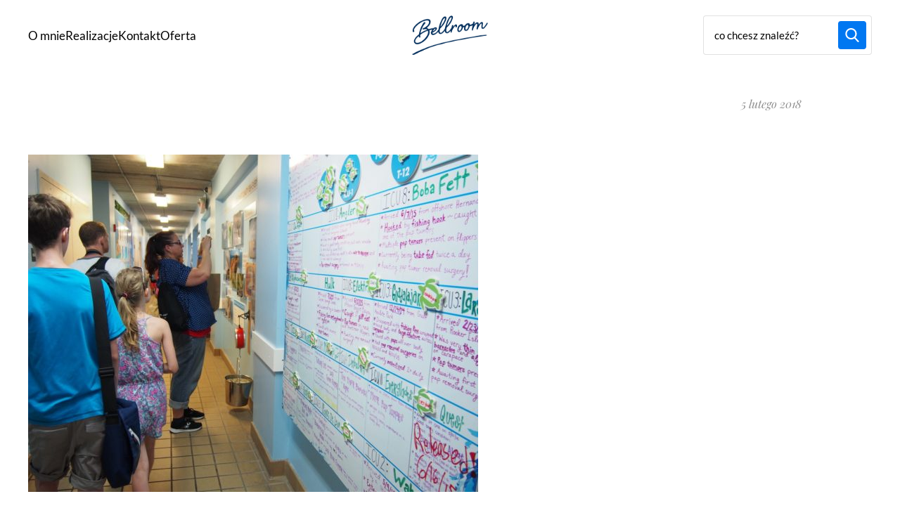

--- FILE ---
content_type: text/html; charset=UTF-8
request_url: https://bellroom.pl/szpital-dla-zwierzat/olympus-digital-camera-309/
body_size: 23338
content:
<!DOCTYPE html>
<html lang="pl-PL" class="no-js">
<!--<![endif]-->
<head>
	<meta charset="UTF-8">
	<!--=== META TAGS ===-->
	<meta name="HandheldFriendly" content="true">
	<meta http-equiv="x-ua-compatible" content="ie=edge">
  <meta name="viewport" content="width=device-width,initial-scale=1.0">

	<script type="module">
	  document.documentElement.classList.remove('no-js');
	  document.documentElement.classList.add('js');
	</script>

	<link rel="preload" href="https://bellroom.pl/wp-content/themes/bellroom/fonts/lato-v24-latin_latin-ext-700.woff2" as="font" type="font/woff2" crossorigin><link rel="preload" href="https://bellroom.pl/wp-content/themes/bellroom/fonts/lato-v24-latin_latin-ext-700italic.woff2" as="font" type="font/woff2" crossorigin><link rel="preload" href="https://bellroom.pl/wp-content/themes/bellroom/fonts/lato-v24-latin_latin-ext-900.woff2" as="font" type="font/woff2" crossorigin><link rel="preload" href="https://bellroom.pl/wp-content/themes/bellroom/fonts/lato-v24-latin_latin-ext-italic.woff2" as="font" type="font/woff2" crossorigin><link rel="preload" href="https://bellroom.pl/wp-content/themes/bellroom/fonts/lato-v24-latin_latin-ext-regular.woff2" as="font" type="font/woff2" crossorigin><link rel="preload" href="https://bellroom.pl/wp-content/themes/bellroom/fonts/lg.svg" as="font" type="font/ttf" crossorigin><link rel="preload" href="https://bellroom.pl/wp-content/themes/bellroom/fonts/lg.ttf" as="font" type="font/ttf" crossorigin><link rel="preload" href="https://bellroom.pl/wp-content/themes/bellroom/fonts/lg.woff" as="font" type="font/woff" crossorigin><link rel="preload" href="https://bellroom.pl/wp-content/themes/bellroom/fonts/lg.woff2" as="font" type="font/woff2" crossorigin><link rel="preload" href="https://bellroom.pl/wp-content/themes/bellroom/fonts/playfair-display-v37-latin_latin-ext-700.woff2" as="font" type="font/woff2" crossorigin><link rel="preload" href="https://bellroom.pl/wp-content/themes/bellroom/fonts/playfair-display-v37-latin_latin-ext-700italic.woff2" as="font" type="font/woff2" crossorigin><link rel="preload" href="https://bellroom.pl/wp-content/themes/bellroom/fonts/playfair-display-v37-latin_latin-ext-italic.woff2" as="font" type="font/woff2" crossorigin><link rel="preload" href="https://bellroom.pl/wp-content/themes/bellroom/fonts/playfair-display-v37-latin_latin-ext-regular.woff2" as="font" type="font/woff2" crossorigin>
	<meta name='robots' content='index, follow, max-image-preview:large, max-snippet:-1, max-video-preview:-1' />

	<!-- This site is optimized with the Yoast SEO plugin v26.8 - https://yoast.com/product/yoast-seo-wordpress/ -->
	<title>- Bellroom</title>
	<link rel="canonical" href="https://bellroom.pl/szpital-dla-zwierzat/olympus-digital-camera-309/" />
	<meta property="og:locale" content="pl_PL" />
	<meta property="og:type" content="article" />
	<meta property="og:title" content="- Bellroom" />
	<meta property="og:url" content="https://bellroom.pl/szpital-dla-zwierzat/olympus-digital-camera-309/" />
	<meta property="og:site_name" content="Bellroom" />
	<meta property="article:publisher" content="https://www.facebook.com/Bellroom-812484128909017/" />
	<meta property="article:modified_time" content="2018-02-05T19:19:55+00:00" />
	<meta property="og:image" content="https://bellroom.pl/szpital-dla-zwierzat/olympus-digital-camera-309" />
	<meta property="og:image:width" content="1440" />
	<meta property="og:image:height" content="1080" />
	<meta property="og:image:type" content="image/jpeg" />
	<meta name="twitter:card" content="summary_large_image" />
	<script type="application/ld+json" class="yoast-schema-graph">{"@context":"https://schema.org","@graph":[{"@type":"WebPage","@id":"https://bellroom.pl/szpital-dla-zwierzat/olympus-digital-camera-309/","url":"https://bellroom.pl/szpital-dla-zwierzat/olympus-digital-camera-309/","name":"- Bellroom","isPartOf":{"@id":"https://bellroom.pl/#website"},"primaryImageOfPage":{"@id":"https://bellroom.pl/szpital-dla-zwierzat/olympus-digital-camera-309/#primaryimage"},"image":{"@id":"https://bellroom.pl/szpital-dla-zwierzat/olympus-digital-camera-309/#primaryimage"},"thumbnailUrl":"https://bellroom.pl/wp-content/uploads/2018/02/Stany-2015-1855-Kopiowanie.jpg","datePublished":"2018-02-05T19:19:45+00:00","dateModified":"2018-02-05T19:19:55+00:00","breadcrumb":{"@id":"https://bellroom.pl/szpital-dla-zwierzat/olympus-digital-camera-309/#breadcrumb"},"inLanguage":"pl-PL","potentialAction":[{"@type":"ReadAction","target":["https://bellroom.pl/szpital-dla-zwierzat/olympus-digital-camera-309/"]}]},{"@type":"ImageObject","inLanguage":"pl-PL","@id":"https://bellroom.pl/szpital-dla-zwierzat/olympus-digital-camera-309/#primaryimage","url":"https://bellroom.pl/wp-content/uploads/2018/02/Stany-2015-1855-Kopiowanie.jpg","contentUrl":"https://bellroom.pl/wp-content/uploads/2018/02/Stany-2015-1855-Kopiowanie.jpg","width":1440,"height":1080},{"@type":"BreadcrumbList","@id":"https://bellroom.pl/szpital-dla-zwierzat/olympus-digital-camera-309/#breadcrumb","itemListElement":[{"@type":"ListItem","position":1,"name":"Strona główna","item":"https://bellroom.pl/"},{"@type":"ListItem","position":2,"name":"Szpital dla zwierząt","item":"https://bellroom.pl/szpital-dla-zwierzat/"}]},{"@type":"WebSite","@id":"https://bellroom.pl/#website","url":"https://bellroom.pl/","name":"Bellroom","description":"ABC projektowania wnętrz","potentialAction":[{"@type":"SearchAction","target":{"@type":"EntryPoint","urlTemplate":"https://bellroom.pl/?s={search_term_string}"},"query-input":{"@type":"PropertyValueSpecification","valueRequired":true,"valueName":"search_term_string"}}],"inLanguage":"pl-PL"}]}</script>
	<!-- / Yoast SEO plugin. -->


<link rel='dns-prefetch' href='//cdn.jsdelivr.net' />
<link rel="alternate" type="application/rss+xml" title="Bellroom &raquo;  Kanał z komentarzami" href="https://bellroom.pl/szpital-dla-zwierzat/olympus-digital-camera-309/feed/" />
<link rel="alternate" title="oEmbed (JSON)" type="application/json+oembed" href="https://bellroom.pl/wp-json/oembed/1.0/embed?url=https%3A%2F%2Fbellroom.pl%2Fszpital-dla-zwierzat%2Folympus-digital-camera-309%2F" />
<link rel="alternate" title="oEmbed (XML)" type="text/xml+oembed" href="https://bellroom.pl/wp-json/oembed/1.0/embed?url=https%3A%2F%2Fbellroom.pl%2Fszpital-dla-zwierzat%2Folympus-digital-camera-309%2F&#038;format=xml" />
<style id='wp-img-auto-sizes-contain-inline-css' type='text/css'>
img:is([sizes=auto i],[sizes^="auto," i]){contain-intrinsic-size:3000px 1500px}
/*# sourceURL=wp-img-auto-sizes-contain-inline-css */
</style>
<link rel='stylesheet' id='sbi_styles-css' href='https://bellroom.pl/wp-content/plugins/instagram-feed/css/sbi-styles.min.css?ver=6.10.0' type='text/css' media='all' />
<style id='wp-block-library-inline-css' type='text/css'>
:root{--wp-block-synced-color:#7a00df;--wp-block-synced-color--rgb:122,0,223;--wp-bound-block-color:var(--wp-block-synced-color);--wp-editor-canvas-background:#ddd;--wp-admin-theme-color:#007cba;--wp-admin-theme-color--rgb:0,124,186;--wp-admin-theme-color-darker-10:#006ba1;--wp-admin-theme-color-darker-10--rgb:0,107,160.5;--wp-admin-theme-color-darker-20:#005a87;--wp-admin-theme-color-darker-20--rgb:0,90,135;--wp-admin-border-width-focus:2px}@media (min-resolution:192dpi){:root{--wp-admin-border-width-focus:1.5px}}.wp-element-button{cursor:pointer}:root .has-very-light-gray-background-color{background-color:#eee}:root .has-very-dark-gray-background-color{background-color:#313131}:root .has-very-light-gray-color{color:#eee}:root .has-very-dark-gray-color{color:#313131}:root .has-vivid-green-cyan-to-vivid-cyan-blue-gradient-background{background:linear-gradient(135deg,#00d084,#0693e3)}:root .has-purple-crush-gradient-background{background:linear-gradient(135deg,#34e2e4,#4721fb 50%,#ab1dfe)}:root .has-hazy-dawn-gradient-background{background:linear-gradient(135deg,#faaca8,#dad0ec)}:root .has-subdued-olive-gradient-background{background:linear-gradient(135deg,#fafae1,#67a671)}:root .has-atomic-cream-gradient-background{background:linear-gradient(135deg,#fdd79a,#004a59)}:root .has-nightshade-gradient-background{background:linear-gradient(135deg,#330968,#31cdcf)}:root .has-midnight-gradient-background{background:linear-gradient(135deg,#020381,#2874fc)}:root{--wp--preset--font-size--normal:16px;--wp--preset--font-size--huge:42px}.has-regular-font-size{font-size:1em}.has-larger-font-size{font-size:2.625em}.has-normal-font-size{font-size:var(--wp--preset--font-size--normal)}.has-huge-font-size{font-size:var(--wp--preset--font-size--huge)}.has-text-align-center{text-align:center}.has-text-align-left{text-align:left}.has-text-align-right{text-align:right}.has-fit-text{white-space:nowrap!important}#end-resizable-editor-section{display:none}.aligncenter{clear:both}.items-justified-left{justify-content:flex-start}.items-justified-center{justify-content:center}.items-justified-right{justify-content:flex-end}.items-justified-space-between{justify-content:space-between}.screen-reader-text{border:0;clip-path:inset(50%);height:1px;margin:-1px;overflow:hidden;padding:0;position:absolute;width:1px;word-wrap:normal!important}.screen-reader-text:focus{background-color:#ddd;clip-path:none;color:#444;display:block;font-size:1em;height:auto;left:5px;line-height:normal;padding:15px 23px 14px;text-decoration:none;top:5px;width:auto;z-index:100000}html :where(.has-border-color){border-style:solid}html :where([style*=border-top-color]){border-top-style:solid}html :where([style*=border-right-color]){border-right-style:solid}html :where([style*=border-bottom-color]){border-bottom-style:solid}html :where([style*=border-left-color]){border-left-style:solid}html :where([style*=border-width]){border-style:solid}html :where([style*=border-top-width]){border-top-style:solid}html :where([style*=border-right-width]){border-right-style:solid}html :where([style*=border-bottom-width]){border-bottom-style:solid}html :where([style*=border-left-width]){border-left-style:solid}html :where(img[class*=wp-image-]){height:auto;max-width:100%}:where(figure){margin:0 0 1em}html :where(.is-position-sticky){--wp-admin--admin-bar--position-offset:var(--wp-admin--admin-bar--height,0px)}@media screen and (max-width:600px){html :where(.is-position-sticky){--wp-admin--admin-bar--position-offset:0px}}

/*# sourceURL=wp-block-library-inline-css */
</style><style id='global-styles-inline-css' type='text/css'>
:root{--wp--preset--aspect-ratio--square: 1;--wp--preset--aspect-ratio--4-3: 4/3;--wp--preset--aspect-ratio--3-4: 3/4;--wp--preset--aspect-ratio--3-2: 3/2;--wp--preset--aspect-ratio--2-3: 2/3;--wp--preset--aspect-ratio--16-9: 16/9;--wp--preset--aspect-ratio--9-16: 9/16;--wp--preset--color--black: #000000;--wp--preset--color--cyan-bluish-gray: #abb8c3;--wp--preset--color--white: #ffffff;--wp--preset--color--pale-pink: #f78da7;--wp--preset--color--vivid-red: #cf2e2e;--wp--preset--color--luminous-vivid-orange: #ff6900;--wp--preset--color--luminous-vivid-amber: #fcb900;--wp--preset--color--light-green-cyan: #7bdcb5;--wp--preset--color--vivid-green-cyan: #00d084;--wp--preset--color--pale-cyan-blue: #8ed1fc;--wp--preset--color--vivid-cyan-blue: #0693e3;--wp--preset--color--vivid-purple: #9b51e0;--wp--preset--color--yellow-300: #faca15;--wp--preset--color--orange-600: #F29F05;--wp--preset--color--orange-800: #F28705;--wp--preset--color--red-700: #e02424;--wp--preset--color--red-800: #9b1c1c;--wp--preset--color--green-600: #0BBF59;--wp--preset--color--green-800: #1F8C4E;--wp--preset--color--teal-600: #047481;--wp--preset--color--teal-800: #05505c;--wp--preset--color--blue-100: #e1effe;--wp--preset--color--blue-500: #3f83f8;--wp--preset--color--blue-600: #1c64f2;--wp--preset--color--blue-800: #1e429f;--wp--preset--color--indigo-600: #5850ec;--wp--preset--color--indigo-800: #42389d;--wp--preset--gradient--vivid-cyan-blue-to-vivid-purple: linear-gradient(135deg,rgb(6,147,227) 0%,rgb(155,81,224) 100%);--wp--preset--gradient--light-green-cyan-to-vivid-green-cyan: linear-gradient(135deg,rgb(122,220,180) 0%,rgb(0,208,130) 100%);--wp--preset--gradient--luminous-vivid-amber-to-luminous-vivid-orange: linear-gradient(135deg,rgb(252,185,0) 0%,rgb(255,105,0) 100%);--wp--preset--gradient--luminous-vivid-orange-to-vivid-red: linear-gradient(135deg,rgb(255,105,0) 0%,rgb(207,46,46) 100%);--wp--preset--gradient--very-light-gray-to-cyan-bluish-gray: linear-gradient(135deg,rgb(238,238,238) 0%,rgb(169,184,195) 100%);--wp--preset--gradient--cool-to-warm-spectrum: linear-gradient(135deg,rgb(74,234,220) 0%,rgb(151,120,209) 20%,rgb(207,42,186) 40%,rgb(238,44,130) 60%,rgb(251,105,98) 80%,rgb(254,248,76) 100%);--wp--preset--gradient--blush-light-purple: linear-gradient(135deg,rgb(255,206,236) 0%,rgb(152,150,240) 100%);--wp--preset--gradient--blush-bordeaux: linear-gradient(135deg,rgb(254,205,165) 0%,rgb(254,45,45) 50%,rgb(107,0,62) 100%);--wp--preset--gradient--luminous-dusk: linear-gradient(135deg,rgb(255,203,112) 0%,rgb(199,81,192) 50%,rgb(65,88,208) 100%);--wp--preset--gradient--pale-ocean: linear-gradient(135deg,rgb(255,245,203) 0%,rgb(182,227,212) 50%,rgb(51,167,181) 100%);--wp--preset--gradient--electric-grass: linear-gradient(135deg,rgb(202,248,128) 0%,rgb(113,206,126) 100%);--wp--preset--gradient--midnight: linear-gradient(135deg,rgb(2,3,129) 0%,rgb(40,116,252) 100%);--wp--preset--font-size--small: clamp(15px, 0.938rem + ((1vw - 3.2px) * 0.227), 17px);--wp--preset--font-size--medium: clamp(17px, 1.063rem + ((1vw - 3.2px) * 0.455), 21px);--wp--preset--font-size--large: clamp(21px, 1.313rem + ((1vw - 3.2px) * 0.682), 27px);--wp--preset--font-size--x-large: clamp(27px, 1.688rem + ((1vw - 3.2px) * 0.568), 32px);--wp--preset--font-size--x-small: clamp(11px, 0.688rem + ((1vw - 3.2px) * 0.227), 13px);--wp--preset--font-size--xx-large: clamp(30px, 1.875rem + ((1vw - 3.2px) * 1.136), 40px);--wp--preset--font-size--xxx-large: clamp(36px, 2.25rem + ((1vw - 3.2px) * 1.364), 48px);--wp--preset--font-family--text-font: Lato;--wp--preset--font-family--heading-font: Playfair Display;--wp--preset--spacing--20: 0.44rem;--wp--preset--spacing--30: 0.67rem;--wp--preset--spacing--40: 1rem;--wp--preset--spacing--50: 1.5rem;--wp--preset--spacing--60: 2.25rem;--wp--preset--spacing--70: 3.38rem;--wp--preset--spacing--80: 5.06rem;--wp--preset--spacing--small: 24px;--wp--preset--spacing--medium: 40px;--wp--preset--spacing--large: 64px;--wp--preset--spacing--x-large: 0px;--wp--preset--spacing--flex-24: clamp(0.75rem, -0.059rem + 1.685vw, 1.5rem);--wp--preset--spacing--flex-32: clamp(1rem, -0.079rem + 2.247vw, 2rem);--wp--preset--spacing--flex-40: clamp(1.5rem, 0.421rem + 2.247vw, 2.5rem);--wp--preset--spacing--flex-56: clamp(2rem, 0.382rem + 3.371vw, 3.5rem);--wp--preset--spacing--flex-64: clamp(2.5rem, 0.882rem + 3.371vw, 4rem);--wp--preset--spacing--flex-80: clamp(2.5rem, -0.197rem + 5.618vw, 5rem);--wp--preset--spacing--flex-100: clamp(3rem, -0.506rem + 7.303vw, 6.25rem);--wp--preset--shadow--natural: 6px 6px 9px rgba(0, 0, 0, 0.2);--wp--preset--shadow--deep: 12px 12px 50px rgba(0, 0, 0, 0.4);--wp--preset--shadow--sharp: 6px 6px 0px rgba(0, 0, 0, 0.2);--wp--preset--shadow--outlined: 6px 6px 0px -3px rgb(255, 255, 255), 6px 6px rgb(0, 0, 0);--wp--preset--shadow--crisp: 6px 6px 0px rgb(0, 0, 0);--wp--preset--shadow--shadow-xs: 0 0.1px 0.3px hsla(0, 0%, 0%, 0.06), 0 1px 2px hsla(0, 0%, 0%, 0.12);--wp--preset--shadow--shadow-s: 0 0.3px 0.4px hsla(0, 0%, 0%, 0.025),0 0.9px 1.5px hsla(0, 0%, 0%, 0.05),0 3.5px 6px hsla(0, 0%, 0%, 0.1);--wp--preset--shadow--shadow-md: 0 0.9px 1.5px hsla(0, 0%, 0%, 0.03),0 3.1px 5.5px hsla(0, 0%, 0%, 0.08),0 14px 25px hsla(0, 0%, 0%, 0.12);--wp--preset--shadow--shadow-lg: 0 1.2px 1.9px -1px hsla(0, 0%, 0%, 0.014),0 3.3px 5.3px -1px hsla(0, 0%, 0%, 0.038),0 8.5px 12.7px -1px hsla(0, 0%, 0%, 0.085),0 30px 42px -1px hsla(0, 0%, 0%, 0.15);--wp--preset--shadow--shadow-xl: 0 1.5px 2.1px -6px hsla(0, 0%, 0%, 0.012),0 3.6px 5.2px -6px hsla(0, 0%, 0%, 0.035),0 7.3px 10.6px -6px hsla(0, 0%, 0%, 0.07),0 16.2px 21.9px -6px hsla(0, 0%, 0%, 0.117),0 46px 60px -6px hsla(0, 0%, 0%, 0.2);}:root { --wp--style--global--content-size: 960px;--wp--style--global--wide-size: 1200px; }:where(body) { margin: 0; }.wp-site-blocks { padding-top: var(--wp--style--root--padding-top); padding-bottom: var(--wp--style--root--padding-bottom); }.has-global-padding { padding-right: var(--wp--style--root--padding-right); padding-left: var(--wp--style--root--padding-left); }.has-global-padding > .alignfull { margin-right: calc(var(--wp--style--root--padding-right) * -1); margin-left: calc(var(--wp--style--root--padding-left) * -1); }.has-global-padding :where(:not(.alignfull.is-layout-flow) > .has-global-padding:not(.wp-block-block, .alignfull)) { padding-right: 0; padding-left: 0; }.has-global-padding :where(:not(.alignfull.is-layout-flow) > .has-global-padding:not(.wp-block-block, .alignfull)) > .alignfull { margin-left: 0; margin-right: 0; }.wp-site-blocks > .alignleft { float: left; margin-right: 2em; }.wp-site-blocks > .alignright { float: right; margin-left: 2em; }.wp-site-blocks > .aligncenter { justify-content: center; margin-left: auto; margin-right: auto; }:where(.wp-site-blocks) > * { margin-block-start: 32px; margin-block-end: 0; }:where(.wp-site-blocks) > :first-child { margin-block-start: 0; }:where(.wp-site-blocks) > :last-child { margin-block-end: 0; }:root { --wp--style--block-gap: 32px; }:root :where(.is-layout-flow) > :first-child{margin-block-start: 0;}:root :where(.is-layout-flow) > :last-child{margin-block-end: 0;}:root :where(.is-layout-flow) > *{margin-block-start: 32px;margin-block-end: 0;}:root :where(.is-layout-constrained) > :first-child{margin-block-start: 0;}:root :where(.is-layout-constrained) > :last-child{margin-block-end: 0;}:root :where(.is-layout-constrained) > *{margin-block-start: 32px;margin-block-end: 0;}:root :where(.is-layout-flex){gap: 32px;}:root :where(.is-layout-grid){gap: 32px;}.is-layout-flow > .alignleft{float: left;margin-inline-start: 0;margin-inline-end: 2em;}.is-layout-flow > .alignright{float: right;margin-inline-start: 2em;margin-inline-end: 0;}.is-layout-flow > .aligncenter{margin-left: auto !important;margin-right: auto !important;}.is-layout-constrained > .alignleft{float: left;margin-inline-start: 0;margin-inline-end: 2em;}.is-layout-constrained > .alignright{float: right;margin-inline-start: 2em;margin-inline-end: 0;}.is-layout-constrained > .aligncenter{margin-left: auto !important;margin-right: auto !important;}.is-layout-constrained > :where(:not(.alignleft):not(.alignright):not(.alignfull)){max-width: var(--wp--style--global--content-size);margin-left: auto !important;margin-right: auto !important;}.is-layout-constrained > .alignwide{max-width: var(--wp--style--global--wide-size);}body .is-layout-flex{display: flex;}.is-layout-flex{flex-wrap: wrap;align-items: center;}.is-layout-flex > :is(*, div){margin: 0;}body .is-layout-grid{display: grid;}.is-layout-grid > :is(*, div){margin: 0;}body{background-color: #fff;color: #4f5a65;font-family: var(--wp--preset--font-family--text-font);--wp--style--root--padding-top: 0px;--wp--style--root--padding-right: 0px;--wp--style--root--padding-bottom: 0px;--wp--style--root--padding-left: 0px;}a:where(:not(.wp-element-button)){text-decoration: underline;}:root :where(.wp-element-button, .wp-block-button__link){background-color: #0077f1;border-radius: 3px;border-width: 0;color: #ffffff;font-family: inherit;font-size: clamp(14px, 0.875rem + ((1vw - 3.2px) * 0.114), 15px);font-style: inherit;font-weight: 600;letter-spacing: inherit;line-height: 1.5;min-height: 56px;padding-top: 12px;padding-right: 24px;padding-bottom: 12px;padding-left: 24px;text-decoration: none;text-transform: inherit;}:root :where(.wp-element-button:hover, .wp-block-button__link:hover){background-color: #1d417b;}.has-black-color{color: var(--wp--preset--color--black) !important;}.has-cyan-bluish-gray-color{color: var(--wp--preset--color--cyan-bluish-gray) !important;}.has-white-color{color: var(--wp--preset--color--white) !important;}.has-pale-pink-color{color: var(--wp--preset--color--pale-pink) !important;}.has-vivid-red-color{color: var(--wp--preset--color--vivid-red) !important;}.has-luminous-vivid-orange-color{color: var(--wp--preset--color--luminous-vivid-orange) !important;}.has-luminous-vivid-amber-color{color: var(--wp--preset--color--luminous-vivid-amber) !important;}.has-light-green-cyan-color{color: var(--wp--preset--color--light-green-cyan) !important;}.has-vivid-green-cyan-color{color: var(--wp--preset--color--vivid-green-cyan) !important;}.has-pale-cyan-blue-color{color: var(--wp--preset--color--pale-cyan-blue) !important;}.has-vivid-cyan-blue-color{color: var(--wp--preset--color--vivid-cyan-blue) !important;}.has-vivid-purple-color{color: var(--wp--preset--color--vivid-purple) !important;}.has-yellow-300-color{color: var(--wp--preset--color--yellow-300) !important;}.has-orange-600-color{color: var(--wp--preset--color--orange-600) !important;}.has-orange-800-color{color: var(--wp--preset--color--orange-800) !important;}.has-red-700-color{color: var(--wp--preset--color--red-700) !important;}.has-red-800-color{color: var(--wp--preset--color--red-800) !important;}.has-green-600-color{color: var(--wp--preset--color--green-600) !important;}.has-green-800-color{color: var(--wp--preset--color--green-800) !important;}.has-teal-600-color{color: var(--wp--preset--color--teal-600) !important;}.has-teal-800-color{color: var(--wp--preset--color--teal-800) !important;}.has-blue-100-color{color: var(--wp--preset--color--blue-100) !important;}.has-blue-500-color{color: var(--wp--preset--color--blue-500) !important;}.has-blue-600-color{color: var(--wp--preset--color--blue-600) !important;}.has-blue-800-color{color: var(--wp--preset--color--blue-800) !important;}.has-indigo-600-color{color: var(--wp--preset--color--indigo-600) !important;}.has-indigo-800-color{color: var(--wp--preset--color--indigo-800) !important;}.has-black-background-color{background-color: var(--wp--preset--color--black) !important;}.has-cyan-bluish-gray-background-color{background-color: var(--wp--preset--color--cyan-bluish-gray) !important;}.has-white-background-color{background-color: var(--wp--preset--color--white) !important;}.has-pale-pink-background-color{background-color: var(--wp--preset--color--pale-pink) !important;}.has-vivid-red-background-color{background-color: var(--wp--preset--color--vivid-red) !important;}.has-luminous-vivid-orange-background-color{background-color: var(--wp--preset--color--luminous-vivid-orange) !important;}.has-luminous-vivid-amber-background-color{background-color: var(--wp--preset--color--luminous-vivid-amber) !important;}.has-light-green-cyan-background-color{background-color: var(--wp--preset--color--light-green-cyan) !important;}.has-vivid-green-cyan-background-color{background-color: var(--wp--preset--color--vivid-green-cyan) !important;}.has-pale-cyan-blue-background-color{background-color: var(--wp--preset--color--pale-cyan-blue) !important;}.has-vivid-cyan-blue-background-color{background-color: var(--wp--preset--color--vivid-cyan-blue) !important;}.has-vivid-purple-background-color{background-color: var(--wp--preset--color--vivid-purple) !important;}.has-yellow-300-background-color{background-color: var(--wp--preset--color--yellow-300) !important;}.has-orange-600-background-color{background-color: var(--wp--preset--color--orange-600) !important;}.has-orange-800-background-color{background-color: var(--wp--preset--color--orange-800) !important;}.has-red-700-background-color{background-color: var(--wp--preset--color--red-700) !important;}.has-red-800-background-color{background-color: var(--wp--preset--color--red-800) !important;}.has-green-600-background-color{background-color: var(--wp--preset--color--green-600) !important;}.has-green-800-background-color{background-color: var(--wp--preset--color--green-800) !important;}.has-teal-600-background-color{background-color: var(--wp--preset--color--teal-600) !important;}.has-teal-800-background-color{background-color: var(--wp--preset--color--teal-800) !important;}.has-blue-100-background-color{background-color: var(--wp--preset--color--blue-100) !important;}.has-blue-500-background-color{background-color: var(--wp--preset--color--blue-500) !important;}.has-blue-600-background-color{background-color: var(--wp--preset--color--blue-600) !important;}.has-blue-800-background-color{background-color: var(--wp--preset--color--blue-800) !important;}.has-indigo-600-background-color{background-color: var(--wp--preset--color--indigo-600) !important;}.has-indigo-800-background-color{background-color: var(--wp--preset--color--indigo-800) !important;}.has-black-border-color{border-color: var(--wp--preset--color--black) !important;}.has-cyan-bluish-gray-border-color{border-color: var(--wp--preset--color--cyan-bluish-gray) !important;}.has-white-border-color{border-color: var(--wp--preset--color--white) !important;}.has-pale-pink-border-color{border-color: var(--wp--preset--color--pale-pink) !important;}.has-vivid-red-border-color{border-color: var(--wp--preset--color--vivid-red) !important;}.has-luminous-vivid-orange-border-color{border-color: var(--wp--preset--color--luminous-vivid-orange) !important;}.has-luminous-vivid-amber-border-color{border-color: var(--wp--preset--color--luminous-vivid-amber) !important;}.has-light-green-cyan-border-color{border-color: var(--wp--preset--color--light-green-cyan) !important;}.has-vivid-green-cyan-border-color{border-color: var(--wp--preset--color--vivid-green-cyan) !important;}.has-pale-cyan-blue-border-color{border-color: var(--wp--preset--color--pale-cyan-blue) !important;}.has-vivid-cyan-blue-border-color{border-color: var(--wp--preset--color--vivid-cyan-blue) !important;}.has-vivid-purple-border-color{border-color: var(--wp--preset--color--vivid-purple) !important;}.has-yellow-300-border-color{border-color: var(--wp--preset--color--yellow-300) !important;}.has-orange-600-border-color{border-color: var(--wp--preset--color--orange-600) !important;}.has-orange-800-border-color{border-color: var(--wp--preset--color--orange-800) !important;}.has-red-700-border-color{border-color: var(--wp--preset--color--red-700) !important;}.has-red-800-border-color{border-color: var(--wp--preset--color--red-800) !important;}.has-green-600-border-color{border-color: var(--wp--preset--color--green-600) !important;}.has-green-800-border-color{border-color: var(--wp--preset--color--green-800) !important;}.has-teal-600-border-color{border-color: var(--wp--preset--color--teal-600) !important;}.has-teal-800-border-color{border-color: var(--wp--preset--color--teal-800) !important;}.has-blue-100-border-color{border-color: var(--wp--preset--color--blue-100) !important;}.has-blue-500-border-color{border-color: var(--wp--preset--color--blue-500) !important;}.has-blue-600-border-color{border-color: var(--wp--preset--color--blue-600) !important;}.has-blue-800-border-color{border-color: var(--wp--preset--color--blue-800) !important;}.has-indigo-600-border-color{border-color: var(--wp--preset--color--indigo-600) !important;}.has-indigo-800-border-color{border-color: var(--wp--preset--color--indigo-800) !important;}.has-vivid-cyan-blue-to-vivid-purple-gradient-background{background: var(--wp--preset--gradient--vivid-cyan-blue-to-vivid-purple) !important;}.has-light-green-cyan-to-vivid-green-cyan-gradient-background{background: var(--wp--preset--gradient--light-green-cyan-to-vivid-green-cyan) !important;}.has-luminous-vivid-amber-to-luminous-vivid-orange-gradient-background{background: var(--wp--preset--gradient--luminous-vivid-amber-to-luminous-vivid-orange) !important;}.has-luminous-vivid-orange-to-vivid-red-gradient-background{background: var(--wp--preset--gradient--luminous-vivid-orange-to-vivid-red) !important;}.has-very-light-gray-to-cyan-bluish-gray-gradient-background{background: var(--wp--preset--gradient--very-light-gray-to-cyan-bluish-gray) !important;}.has-cool-to-warm-spectrum-gradient-background{background: var(--wp--preset--gradient--cool-to-warm-spectrum) !important;}.has-blush-light-purple-gradient-background{background: var(--wp--preset--gradient--blush-light-purple) !important;}.has-blush-bordeaux-gradient-background{background: var(--wp--preset--gradient--blush-bordeaux) !important;}.has-luminous-dusk-gradient-background{background: var(--wp--preset--gradient--luminous-dusk) !important;}.has-pale-ocean-gradient-background{background: var(--wp--preset--gradient--pale-ocean) !important;}.has-electric-grass-gradient-background{background: var(--wp--preset--gradient--electric-grass) !important;}.has-midnight-gradient-background{background: var(--wp--preset--gradient--midnight) !important;}.has-small-font-size{font-size: var(--wp--preset--font-size--small) !important;}.has-medium-font-size{font-size: var(--wp--preset--font-size--medium) !important;}.has-large-font-size{font-size: var(--wp--preset--font-size--large) !important;}.has-x-large-font-size{font-size: var(--wp--preset--font-size--x-large) !important;}.has-x-small-font-size{font-size: var(--wp--preset--font-size--x-small) !important;}.has-xx-large-font-size{font-size: var(--wp--preset--font-size--xx-large) !important;}.has-xxx-large-font-size{font-size: var(--wp--preset--font-size--xxx-large) !important;}.has-text-font-font-family{font-family: var(--wp--preset--font-family--text-font) !important;}.has-heading-font-font-family{font-family: var(--wp--preset--font-family--heading-font) !important;}
/*# sourceURL=global-styles-inline-css */
</style>

<link rel='stylesheet' id='style-css' href='https://bellroom.pl/wp-content/themes/bellroom/style.css?ver=1741696196' type='text/css' media='screen' />
<link rel='stylesheet' id='wpdiscuz-frontend-css-css' href='https://bellroom.pl/wp-content/plugins/wpdiscuz/themes/default/style.css?ver=7.6.45' type='text/css' media='all' />
<style id='wpdiscuz-frontend-css-inline-css' type='text/css'>
 #wpdcom .wpd-blog-administrator .wpd-comment-label{color:#ffffff;background-color:#00B38F;border:none}#wpdcom .wpd-blog-administrator .wpd-comment-author, #wpdcom .wpd-blog-administrator .wpd-comment-author a{color:#00B38F}#wpdcom.wpd-layout-1 .wpd-comment .wpd-blog-administrator .wpd-avatar img{border-color:#00B38F}#wpdcom.wpd-layout-2 .wpd-comment.wpd-reply .wpd-comment-wrap.wpd-blog-administrator{border-left:3px solid #00B38F}#wpdcom.wpd-layout-2 .wpd-comment .wpd-blog-administrator .wpd-avatar img{border-bottom-color:#00B38F}#wpdcom.wpd-layout-3 .wpd-blog-administrator .wpd-comment-subheader{border-top:1px dashed #00B38F}#wpdcom.wpd-layout-3 .wpd-reply .wpd-blog-administrator .wpd-comment-right{border-left:1px solid #00B38F}#wpdcom .wpd-blog-editor .wpd-comment-label{color:#ffffff;background-color:#00B38F;border:none}#wpdcom .wpd-blog-editor .wpd-comment-author, #wpdcom .wpd-blog-editor .wpd-comment-author a{color:#00B38F}#wpdcom.wpd-layout-1 .wpd-comment .wpd-blog-editor .wpd-avatar img{border-color:#00B38F}#wpdcom.wpd-layout-2 .wpd-comment.wpd-reply .wpd-comment-wrap.wpd-blog-editor{border-left:3px solid #00B38F}#wpdcom.wpd-layout-2 .wpd-comment .wpd-blog-editor .wpd-avatar img{border-bottom-color:#00B38F}#wpdcom.wpd-layout-3 .wpd-blog-editor .wpd-comment-subheader{border-top:1px dashed #00B38F}#wpdcom.wpd-layout-3 .wpd-reply .wpd-blog-editor .wpd-comment-right{border-left:1px solid #00B38F}#wpdcom .wpd-blog-author .wpd-comment-label{color:#ffffff;background-color:#00B38F;border:none}#wpdcom .wpd-blog-author .wpd-comment-author, #wpdcom .wpd-blog-author .wpd-comment-author a{color:#00B38F}#wpdcom.wpd-layout-1 .wpd-comment .wpd-blog-author .wpd-avatar img{border-color:#00B38F}#wpdcom.wpd-layout-2 .wpd-comment .wpd-blog-author .wpd-avatar img{border-bottom-color:#00B38F}#wpdcom.wpd-layout-3 .wpd-blog-author .wpd-comment-subheader{border-top:1px dashed #00B38F}#wpdcom.wpd-layout-3 .wpd-reply .wpd-blog-author .wpd-comment-right{border-left:1px solid #00B38F}#wpdcom .wpd-blog-contributor .wpd-comment-label{color:#ffffff;background-color:#00B38F;border:none}#wpdcom .wpd-blog-contributor .wpd-comment-author, #wpdcom .wpd-blog-contributor .wpd-comment-author a{color:#00B38F}#wpdcom.wpd-layout-1 .wpd-comment .wpd-blog-contributor .wpd-avatar img{border-color:#00B38F}#wpdcom.wpd-layout-2 .wpd-comment .wpd-blog-contributor .wpd-avatar img{border-bottom-color:#00B38F}#wpdcom.wpd-layout-3 .wpd-blog-contributor .wpd-comment-subheader{border-top:1px dashed #00B38F}#wpdcom.wpd-layout-3 .wpd-reply .wpd-blog-contributor .wpd-comment-right{border-left:1px solid #00B38F}#wpdcom .wpd-blog-subscriber .wpd-comment-label{color:#ffffff;background-color:#00B38F;border:none}#wpdcom .wpd-blog-subscriber .wpd-comment-author, #wpdcom .wpd-blog-subscriber .wpd-comment-author a{color:#00B38F}#wpdcom.wpd-layout-2 .wpd-comment .wpd-blog-subscriber .wpd-avatar img{border-bottom-color:#00B38F}#wpdcom.wpd-layout-3 .wpd-blog-subscriber .wpd-comment-subheader{border-top:1px dashed #00B38F}#wpdcom .wpd-blog-wpseo_manager .wpd-comment-label{color:#ffffff;background-color:#00B38F;border:none}#wpdcom .wpd-blog-wpseo_manager .wpd-comment-author, #wpdcom .wpd-blog-wpseo_manager .wpd-comment-author a{color:#00B38F}#wpdcom.wpd-layout-1 .wpd-comment .wpd-blog-wpseo_manager .wpd-avatar img{border-color:#00B38F}#wpdcom.wpd-layout-2 .wpd-comment .wpd-blog-wpseo_manager .wpd-avatar img{border-bottom-color:#00B38F}#wpdcom.wpd-layout-3 .wpd-blog-wpseo_manager .wpd-comment-subheader{border-top:1px dashed #00B38F}#wpdcom.wpd-layout-3 .wpd-reply .wpd-blog-wpseo_manager .wpd-comment-right{border-left:1px solid #00B38F}#wpdcom .wpd-blog-wpseo_editor .wpd-comment-label{color:#ffffff;background-color:#00B38F;border:none}#wpdcom .wpd-blog-wpseo_editor .wpd-comment-author, #wpdcom .wpd-blog-wpseo_editor .wpd-comment-author a{color:#00B38F}#wpdcom.wpd-layout-1 .wpd-comment .wpd-blog-wpseo_editor .wpd-avatar img{border-color:#00B38F}#wpdcom.wpd-layout-2 .wpd-comment .wpd-blog-wpseo_editor .wpd-avatar img{border-bottom-color:#00B38F}#wpdcom.wpd-layout-3 .wpd-blog-wpseo_editor .wpd-comment-subheader{border-top:1px dashed #00B38F}#wpdcom.wpd-layout-3 .wpd-reply .wpd-blog-wpseo_editor .wpd-comment-right{border-left:1px solid #00B38F}#wpdcom .wpd-blog-post_author .wpd-comment-label{color:#ffffff;background-color:#00B38F;border:none}#wpdcom .wpd-blog-post_author .wpd-comment-author, #wpdcom .wpd-blog-post_author .wpd-comment-author a{color:#00B38F}#wpdcom .wpd-blog-post_author .wpd-avatar img{border-color:#00B38F}#wpdcom.wpd-layout-1 .wpd-comment .wpd-blog-post_author .wpd-avatar img{border-color:#00B38F}#wpdcom.wpd-layout-2 .wpd-comment.wpd-reply .wpd-comment-wrap.wpd-blog-post_author{border-left:3px solid #00B38F}#wpdcom.wpd-layout-2 .wpd-comment .wpd-blog-post_author .wpd-avatar img{border-bottom-color:#00B38F}#wpdcom.wpd-layout-3 .wpd-blog-post_author .wpd-comment-subheader{border-top:1px dashed #00B38F}#wpdcom.wpd-layout-3 .wpd-reply .wpd-blog-post_author .wpd-comment-right{border-left:1px solid #00B38F}#wpdcom .wpd-blog-guest .wpd-comment-label{color:#ffffff;background-color:#00B38F;border:none}#wpdcom .wpd-blog-guest .wpd-comment-author, #wpdcom .wpd-blog-guest .wpd-comment-author a{color:#00B38F}#wpdcom.wpd-layout-3 .wpd-blog-guest .wpd-comment-subheader{border-top:1px dashed #00B38F}#comments, #respond, .comments-area, #wpdcom{}#wpdcom .ql-editor > *{color:#777777}#wpdcom .ql-editor::before{}#wpdcom .ql-toolbar{border:1px solid #DDDDDD;border-top:none}#wpdcom .ql-container{border:1px solid #DDDDDD;border-bottom:none}#wpdcom .wpd-form-row .wpdiscuz-item input[type="text"], #wpdcom .wpd-form-row .wpdiscuz-item input[type="email"], #wpdcom .wpd-form-row .wpdiscuz-item input[type="url"], #wpdcom .wpd-form-row .wpdiscuz-item input[type="color"], #wpdcom .wpd-form-row .wpdiscuz-item input[type="date"], #wpdcom .wpd-form-row .wpdiscuz-item input[type="datetime"], #wpdcom .wpd-form-row .wpdiscuz-item input[type="datetime-local"], #wpdcom .wpd-form-row .wpdiscuz-item input[type="month"], #wpdcom .wpd-form-row .wpdiscuz-item input[type="number"], #wpdcom .wpd-form-row .wpdiscuz-item input[type="time"], #wpdcom textarea, #wpdcom select{border:1px solid #DDDDDD;color:#777777}#wpdcom .wpd-form-row .wpdiscuz-item textarea{border:1px solid #DDDDDD}#wpdcom input::placeholder, #wpdcom textarea::placeholder, #wpdcom input::-moz-placeholder, #wpdcom textarea::-webkit-input-placeholder{}#wpdcom .wpd-comment-text{color:#777777}#wpdcom .wpd-thread-head .wpd-thread-info{border-bottom:2px solid #00B38F}#wpdcom .wpd-thread-head .wpd-thread-info.wpd-reviews-tab svg{fill:#00B38F}#wpdcom .wpd-thread-head .wpdiscuz-user-settings{border-bottom:2px solid #00B38F}#wpdcom .wpd-thread-head .wpdiscuz-user-settings:hover{color:#00B38F}#wpdcom .wpd-comment .wpd-follow-link:hover{color:#00B38F}#wpdcom .wpd-comment-status .wpd-sticky{color:#00B38F}#wpdcom .wpd-thread-filter .wpdf-active{color:#00B38F;border-bottom-color:#00B38F}#wpdcom .wpd-comment-info-bar{border:1px dashed #33c3a6;background:#e6f8f4}#wpdcom .wpd-comment-info-bar .wpd-current-view i{color:#00B38F}#wpdcom .wpd-filter-view-all:hover{background:#00B38F}#wpdcom .wpdiscuz-item .wpdiscuz-rating > label{color:#DDDDDD}#wpdcom .wpdiscuz-item .wpdiscuz-rating:not(:checked) > label:hover, .wpdiscuz-rating:not(:checked) > label:hover ~ label{}#wpdcom .wpdiscuz-item .wpdiscuz-rating > input ~ label:hover, #wpdcom .wpdiscuz-item .wpdiscuz-rating > input:not(:checked) ~ label:hover ~ label, #wpdcom .wpdiscuz-item .wpdiscuz-rating > input:not(:checked) ~ label:hover ~ label{color:#FFED85}#wpdcom .wpdiscuz-item .wpdiscuz-rating > input:checked ~ label:hover, #wpdcom .wpdiscuz-item .wpdiscuz-rating > input:checked ~ label:hover, #wpdcom .wpdiscuz-item .wpdiscuz-rating > label:hover ~ input:checked ~ label, #wpdcom .wpdiscuz-item .wpdiscuz-rating > input:checked + label:hover ~ label, #wpdcom .wpdiscuz-item .wpdiscuz-rating > input:checked ~ label:hover ~ label, .wpd-custom-field .wcf-active-star, #wpdcom .wpdiscuz-item .wpdiscuz-rating > input:checked ~ label{color:#FFD700}#wpd-post-rating .wpd-rating-wrap .wpd-rating-stars svg .wpd-star{fill:#DDDDDD}#wpd-post-rating .wpd-rating-wrap .wpd-rating-stars svg .wpd-active{fill:#FFD700}#wpd-post-rating .wpd-rating-wrap .wpd-rate-starts svg .wpd-star{fill:#DDDDDD}#wpd-post-rating .wpd-rating-wrap .wpd-rate-starts:hover svg .wpd-star{fill:#FFED85}#wpd-post-rating.wpd-not-rated .wpd-rating-wrap .wpd-rate-starts svg:hover ~ svg .wpd-star{fill:#DDDDDD}.wpdiscuz-post-rating-wrap .wpd-rating .wpd-rating-wrap .wpd-rating-stars svg .wpd-star{fill:#DDDDDD}.wpdiscuz-post-rating-wrap .wpd-rating .wpd-rating-wrap .wpd-rating-stars svg .wpd-active{fill:#FFD700}#wpdcom .wpd-comment .wpd-follow-active{color:#ff7a00}#wpdcom .page-numbers{color:#555;border:#555 1px solid}#wpdcom span.current{background:#555}#wpdcom.wpd-layout-1 .wpd-new-loaded-comment > .wpd-comment-wrap > .wpd-comment-right{background:#FFFAD6}#wpdcom.wpd-layout-2 .wpd-new-loaded-comment.wpd-comment > .wpd-comment-wrap > .wpd-comment-right{background:#FFFAD6}#wpdcom.wpd-layout-2 .wpd-new-loaded-comment.wpd-comment.wpd-reply > .wpd-comment-wrap > .wpd-comment-right{background:transparent}#wpdcom.wpd-layout-2 .wpd-new-loaded-comment.wpd-comment.wpd-reply > .wpd-comment-wrap{background:#FFFAD6}#wpdcom.wpd-layout-3 .wpd-new-loaded-comment.wpd-comment > .wpd-comment-wrap > .wpd-comment-right{background:#FFFAD6}#wpdcom .wpd-follow:hover i, #wpdcom .wpd-unfollow:hover i, #wpdcom .wpd-comment .wpd-follow-active:hover i{color:#00B38F}#wpdcom .wpdiscuz-readmore{cursor:pointer;color:#00B38F}.wpd-custom-field .wcf-pasiv-star, #wpcomm .wpdiscuz-item .wpdiscuz-rating > label{color:#DDDDDD}.wpd-wrapper .wpd-list-item.wpd-active{border-top:3px solid #00B38F}#wpdcom.wpd-layout-2 .wpd-comment.wpd-reply.wpd-unapproved-comment .wpd-comment-wrap{border-left:3px solid #FFFAD6}#wpdcom.wpd-layout-3 .wpd-comment.wpd-reply.wpd-unapproved-comment .wpd-comment-right{border-left:1px solid #FFFAD6}#wpdcom .wpd-prim-button{background-color:#07B290;color:#FFFFFF}#wpdcom .wpd_label__check i.wpdicon-on{color:#07B290;border:1px solid #83d9c8}#wpd-bubble-wrapper #wpd-bubble-all-comments-count{color:#1DB99A}#wpd-bubble-wrapper > div{background-color:#1DB99A}#wpd-bubble-wrapper > #wpd-bubble #wpd-bubble-add-message{background-color:#1DB99A}#wpd-bubble-wrapper > #wpd-bubble #wpd-bubble-add-message::before{border-left-color:#1DB99A;border-right-color:#1DB99A}#wpd-bubble-wrapper.wpd-right-corner > #wpd-bubble #wpd-bubble-add-message::before{border-left-color:#1DB99A;border-right-color:#1DB99A}.wpd-inline-icon-wrapper path.wpd-inline-icon-first{fill:#1DB99A}.wpd-inline-icon-count{background-color:#1DB99A}.wpd-inline-icon-count::before{border-right-color:#1DB99A}.wpd-inline-form-wrapper::before{border-bottom-color:#1DB99A}.wpd-inline-form-question{background-color:#1DB99A}.wpd-inline-form{background-color:#1DB99A}.wpd-last-inline-comments-wrapper{border-color:#1DB99A}.wpd-last-inline-comments-wrapper::before{border-bottom-color:#1DB99A}.wpd-last-inline-comments-wrapper .wpd-view-all-inline-comments{background:#1DB99A}.wpd-last-inline-comments-wrapper .wpd-view-all-inline-comments:hover,.wpd-last-inline-comments-wrapper .wpd-view-all-inline-comments:active,.wpd-last-inline-comments-wrapper .wpd-view-all-inline-comments:focus{background-color:#1DB99A}#wpdcom .ql-snow .ql-tooltip[data-mode="link"]::before{content:"Wpisz odnośnik:"}#wpdcom .ql-snow .ql-tooltip.ql-editing a.ql-action::after{content:"Zapisz"}.comments-area{width:auto}
/*# sourceURL=wpdiscuz-frontend-css-inline-css */
</style>
<link rel='stylesheet' id='wpdiscuz-fa-css' href='https://bellroom.pl/wp-content/plugins/wpdiscuz/assets/third-party/font-awesome-5.13.0/css/fa.min.css?ver=7.6.45' type='text/css' media='all' />
<link rel='stylesheet' id='wpdiscuz-combo-css-css' href='https://bellroom.pl/wp-content/plugins/wpdiscuz/assets/css/wpdiscuz-combo.min.css?ver=6.9' type='text/css' media='all' />
<script type="text/javascript" src="https://bellroom.pl/wp-includes/js/jquery/jquery.min.js?ver=3.7.1" id="jquery-core-js"></script>
<script type="text/javascript" src="https://bellroom.pl/wp-includes/js/jquery/jquery-migrate.min.js?ver=3.4.1" id="jquery-migrate-js"></script>
<link rel="https://api.w.org/" href="https://bellroom.pl/wp-json/" /><link rel="alternate" title="JSON" type="application/json" href="https://bellroom.pl/wp-json/wp/v2/media/3418" /><link rel="EditURI" type="application/rsd+xml" title="RSD" href="https://bellroom.pl/xmlrpc.php?rsd" />

<link rel='shortlink' href='https://bellroom.pl/?p=3418' />
<style type="text/css">.recentcomments a{display:inline !important;padding:0 !important;margin:0 !important;}</style>
	<meta name="format-detection" content="telephone=no">


	<script>
		let flags = 'max-age=7200;secure;samesite=none';
		if (document.location.protocol !== 'https:') { flags = 'max-age=7200;samesite=none';}

		window.dataLayer = window.dataLayer || [];
		function gtag(){ dataLayer.push(arguments); }

		gtag('consent', 'default', {
			'ad_storage': 'denied',
			'ad_user_data': 'denied',
			'ad_personalization': 'denied',
			'analytics_storage': 'denied',
			'functionality_storage': 'denied',
			'personalization_storage': 'denied',
			'wait_for_update': 500
		});

		gtag('js', new Date());
		gtag('config', 'UA-2410604-39', {cookie_flags: flags});
	</script>

	<!-- Google Tag Manager -->
	<script
			type="text/plain"
			data-category="analytics">
			(function(w,d,s,l,i){w[l]=w[l]||[];w[l].push({'gtm.start':
	new Date().getTime(),event:'gtm.js'});var f=d.getElementsByTagName(s)[0],
	j=d.createElement(s),dl=l!='dataLayer'?'&l='+l:'';j.async=true;j.src=
	'https://www.googletagmanager.com/gtm.js?id='+i+dl;f.parentNode.insertBefore(j,f);
	})(window,document,'script','dataLayer','GTM-TD9CGNL');</script>
	<!-- End Google Tag Manager -->

	<script type="text/plain" data-category="analytics">
		window.dataLayer = window.dataLayer || [];
		function gtag(){ dataLayer.push(arguments); }

		gtag('consent', 'update', {'analytics_storage': 'granted'});
	</script>
	<script type="text/plain" data-category="!analytics">
		window.dataLayer = window.dataLayer || [];
		function gtag(){ dataLayer.push(arguments); }

		gtag('consent', 'update', {'analytics_storage': 'denied'});

		window['ga-disable-UA-2410604-39'] = true;
		CookieConsent.eraseCookies(/^(_ga|gid|__utm)/);
	</script>

	<script type="text/plain" data-category="ads">
			window.dataLayer = window.dataLayer || [];
			function gtag(){ dataLayer.push(arguments); }
			gtag('consent', 'update', {'ad_storage': 'granted', 'ad_user_data': 'granted', 'ad_personalization': 'granted'});
	</script>
	<script type="text/plain" data-category="!ads">
			window.dataLayer = window.dataLayer || [];
			function gtag(){ dataLayer.push(arguments); }
			gtag('consent', 'update', {'ad_storage': 'denied', 'ad_user_data': 'denied', 'ad_personalization': 'denied'});
			CookieConsent.eraseCookies(/^(_ga|gid|__utm)/);
	</script>
	<script async src="https://www.googletagmanager.com/gtag/js?id=UA-2410604-39"></script>

</head>

<body class="attachment wp-singular attachment-template-default single single-attachment postid-3418 attachmentid-3418 attachment-jpeg wp-theme-bellroom chrome" >

<div id="fb-root"></div>
<script>(function(d, s, id) {
  var js, fjs = d.getElementsByTagName(s)[0];
  if (d.getElementById(id)) return;
  js = d.createElement(s); js.id = id;
  js.src = "//connect.facebook.net/pl_PL/sdk.js#xfbml=1&version=v2.10&appId=749157845141685";
  fjs.parentNode.insertBefore(js, fjs);
}(document, 'script', 'facebook-jssdk'));</script>



<div class="top-wrapper">
	<div class="container-flex">
		<div class="left-side">

			<ul id="menu-menu-gorne" class="main-menu"><li id="menu-item-1726" class="menu-item menu-item-type-post_type menu-item-object-page menu-item-1726"><a href="https://bellroom.pl/o-mnie/">O mnie</a></li>
<li id="menu-item-1790" class="menu-item menu-item-type-post_type menu-item-object-page menu-item-1790"><a href="https://bellroom.pl/realizacje/">Realizacje</a></li>
<li id="menu-item-1791" class="menu-item menu-item-type-post_type menu-item-object-page menu-item-1791"><a href="https://bellroom.pl/kontakt/">Kontakt</a></li>
<li id="menu-item-5111" class="menu-item menu-item-type-post_type menu-item-object-page menu-item-5111"><a href="https://bellroom.pl/oferta/">Oferta</a></li>
</ul>		</div>
		<div class="center-side">
			<a href="https://bellroom.pl/" rel="home" class="logo"><img src="https://bellroom.pl/wp-content/themes/bellroom/images/logo.png" alt="Bellroom"></a>
		</div><!-- /.center-side -->
		<div class="right-side">
			<form class="searchform" role="search" method="get" id="searchform" action="https://bellroom.pl">
				<input type="text" name="s" id="s" value="" placeholder="co chcesz znaleźć?">
				<button type="submit">
					<svg class="svg-icon" viewBox="0 0 56.966 56.966">
						<use xlink:href="#search"></use>
					</svg>
				</button>
			</form>
		</div><!-- /.right-side -->
		<div class="mobile-buttons">
			<button class="nav-toggle" aria-controls="mobileDrawer">
				<svg class="svg-icon" viewBox="0 0 32 32">
					<use xlink:href="#menu"></use>
				</svg>
			</button>
			<button class="search-toggle" aria-controls="modalSearch">
				<svg class="svg-icon" viewBox="0 0 56.966 56.966">
					<use xlink:href="#search"></use>
				</svg>
			</button>
		</div><!-- /.mobile-buttons -->
	</div><!-- /.container-flex -->




</div>


<main id="wrap">

		<div class="container">
			<header class="article-header">
				<div class="meta-post">
					<div class="category">
									</div>
					<div class="date">5 lutego 2018</div>
				</div>

				<h1 class="entry-title single-title"></h1>
			</header> 		</div><!-- /.container -->

			<section class="page-content">
								<p class="attachment"><a href='https://bellroom.pl/wp-content/uploads/2018/02/Stany-2015-1855-Kopiowanie.jpg'><img fetchpriority="high" decoding="async" width="640" height="480" src="https://bellroom.pl/wp-content/uploads/2018/02/Stany-2015-1855-Kopiowanie-640x480.jpg" class="attachment-medium size-medium" alt="" srcset="https://bellroom.pl/wp-content/uploads/2018/02/Stany-2015-1855-Kopiowanie-640x480.jpg 640w, https://bellroom.pl/wp-content/uploads/2018/02/Stany-2015-1855-Kopiowanie-768x576.jpg 768w, https://bellroom.pl/wp-content/uploads/2018/02/Stany-2015-1855-Kopiowanie-1200x900.jpg 1200w, https://bellroom.pl/wp-content/uploads/2018/02/Stany-2015-1855-Kopiowanie.jpg 1440w" sizes="(max-width: 640px) 100vw, 640px" /></a></p>
			</section>

		<div class="container">

			<div id="comments">
				    <div class="wpdiscuz_top_clearing"></div>
    <div id='comments' class='comments-area'><div id='respond' style='width: 0;height: 0;clear: both;margin: 0;padding: 0;'></div>    <div id="wpdcom" class="wpdiscuz_unauth wpd-default wpdiscuz_no_avatar wpd-layout-1 wpd-comments-open">
                    <div class="wc_social_plugin_wrapper">
                            </div>
            <div class="wpd-form-wrap">
                <div class="wpd-form-head">
                                            <div class="wpd-sbs-toggle">
                            <i class="far fa-envelope"></i> <span
                                class="wpd-sbs-title">Subskrybuj</span>
                            <i class="fas fa-caret-down"></i>
                        </div>
                                            <div class="wpd-auth">
                                                <div class="wpd-login">
                            <a rel="nofollow" href="https://bellroom.pl/wp-login.php?redirect_to=https%3A%2F%2Fbellroom.pl%2Fszpital-dla-zwierzat%2Folympus-digital-camera-309%2F"><i class='fas fa-sign-in-alt'></i> Login</a>                        </div>
                    </div>
                </div>
                                                    <div class="wpdiscuz-subscribe-bar wpdiscuz-hidden">
                                                    <form action="https://bellroom.pl/wp-admin/admin-ajax.php?action=wpdAddSubscription"
                                  method="post" id="wpdiscuz-subscribe-form">
                                <div class="wpdiscuz-subscribe-form-intro">Powiadom o </div>
                                <div class="wpdiscuz-subscribe-form-option"
                                     style="width:40%;">
                                    <select class="wpdiscuz_select" name="wpdiscuzSubscriptionType">
                                                                                    <option value="post">nowe komentarze uzupełniające</option>
                                                                                                                                <option
                                                value="all_comment" >nowe odpowiedzi na moje komentarze</option>
                                                                                </select>
                                </div>
                                                                    <div class="wpdiscuz-item wpdiscuz-subscribe-form-email">
                                        <input class="email" type="email" name="wpdiscuzSubscriptionEmail"
                                               required="required" value=""
                                               placeholder="E-mail"/>
                                    </div>
                                                                    <div class="wpdiscuz-subscribe-form-button">
                                    <input id="wpdiscuz_subscription_button" class="wpd-prim-button wpd_not_clicked"
                                           type="submit"
                                           value="&rsaquo;"
                                           name="wpdiscuz_subscription_button"/>
                                </div>
                                <input type="hidden" id="wpdiscuz_subscribe_form_nonce" name="wpdiscuz_subscribe_form_nonce" value="627df15af0" /><input type="hidden" name="_wp_http_referer" value="/szpital-dla-zwierzat/olympus-digital-camera-309/" />                            </form>
                                                </div>
                            <div
            class="wpd-form wpd-form-wrapper wpd-main-form-wrapper" id='wpd-main-form-wrapper-0_0'>
                                        <form  method="post" enctype="multipart/form-data" data-uploading="false" class="wpd_comm_form wpd_main_comm_form"                >
                                        <div class="wpd-field-comment">
                        <div class="wpdiscuz-item wc-field-textarea">
                            <div class="wpdiscuz-textarea-wrap ">
                                            <div id="wpd-editor-wraper-0_0" style="display: none;">
                <div id="wpd-editor-char-counter-0_0"
                     class="wpd-editor-char-counter"></div>
                <label style="display: none;" for="wc-textarea-0_0">Label</label>
                <textarea id="wc-textarea-0_0" name="wc_comment"
                          class="wc_comment wpd-field"></textarea>
                <div id="wpd-editor-0_0"></div>
                        <div id="wpd-editor-toolbar-0_0">
                            <button title="Pogrubiona"
                        class="ql-bold"  ></button>
                                <button title="Kursywa"
                        class="ql-italic"  ></button>
                                <button title="Podkreślenie"
                        class="ql-underline"  ></button>
                                <button title="Strike"
                        class="ql-strike"  ></button>
                                <button title="Lista uporządkowana"
                        class="ql-list" value='ordered' ></button>
                                <button title="Lista nieuporządkowana"
                        class="ql-list" value='bullet' ></button>
                                <button title="Cytat blokowy"
                        class="ql-blockquote"  ></button>
                                <button title="Blok kodu"
                        class="ql-code-block"  ></button>
                                <button title="Odnośnik"
                        class="ql-link"  ></button>
                                <button title="Kod źródłowy"
                        class="ql-sourcecode"  data-wpde_button_name='sourcecode'>{}</button>
                                <button title="Spoiler"
                        class="ql-spoiler"  data-wpde_button_name='spoiler'>[+]</button>
                            <div class="wpd-editor-buttons-right">
                <span class='wmu-upload-wrap' wpd-tooltip='Dołącz obrazek do tego komentarza' wpd-tooltip-position='left'><label class='wmu-add'><i class='far fa-image'></i><input style='display:none;' class='wmu-add-files' type='file' name='wmu_files'  accept='image/*'/></label></span>            </div>
        </div>
                    </div>
                                        </div>
                        </div>
                    </div>
                    <div class="wpd-form-foot" style='display:none;'>
                        <div class="wpdiscuz-textarea-foot">
                                                        <div class="wpdiscuz-button-actions"><div class='wmu-action-wrap'><div class='wmu-tabs wmu-images-tab wmu-hide'></div></div></div>
                        </div>
                                <div class="wpd-form-row">
                    <div class="wpd-form-col-left">
                        <div class="wpdiscuz-item wc_name-wrapper wpd-has-icon">
                                    <div class="wpd-field-icon"><i
                            class="fas fa-user"></i>
                    </div>
                                    <input id="wc_name-0_0" value="" required='required' aria-required='true'                       class="wc_name wpd-field" type="text"
                       name="wc_name"
                       placeholder="Imię*"
                       maxlength="50" pattern='.{3,50}'                       title="">
                <label for="wc_name-0_0"
                       class="wpdlb">Imię*</label>
                            </div>
                        <div class="wpdiscuz-item wc_email-wrapper wpd-has-icon">
                                    <div class="wpd-field-icon"><i
                            class="fas fa-at"></i>
                    </div>
                                    <input id="wc_email-0_0" value="" required='required' aria-required='true'                       class="wc_email wpd-field" type="email"
                       name="wc_email"
                       placeholder="E-mail*"/>
                <label for="wc_email-0_0"
                       class="wpdlb">E-mail*</label>
                            </div>
                            <div class="wpdiscuz-item wc_website-wrapper wpd-has-icon">
                                            <div class="wpd-field-icon"><i
                                class="fas fa-link"></i>
                        </div>
                                        <input id="wc_website-0_0" value=""
                           class="wc_website wpd-field" type="text"
                           name="wc_website"
                           placeholder="Website"/>
                    <label for="wc_website-0_0"
                           class="wpdlb">Website</label>
                                    </div>
                        </div>
                <div class="wpd-form-col-right">
                    <div class="wc-field-submit">
                                                <label class="wpd_label"
                           wpd-tooltip="Powiadom o nowych odpowiedziach na ten komentarz">
                        <input id="wc_notification_new_comment-0_0"
                               class="wc_notification_new_comment-0_0 wpd_label__checkbox"
                               value="comment" type="checkbox"
                               name="wpdiscuz_notification_type" />
                        <span class="wpd_label__text">
                                <span class="wpd_label__check">
                                    <i class="fas fa-bell wpdicon wpdicon-on"></i>
                                    <i class="fas fa-bell-slash wpdicon wpdicon-off"></i>
                                </span>
                            </span>
                    </label>
                            <input id="wpd-field-submit-0_0"
                   class="wc_comm_submit wpd_not_clicked wpd-prim-button" type="submit"
                   name="submit" value="Opublikuj komentarz"
                   aria-label="Opublikuj komentarz"/>
        </div>
                </div>
                    <div class="clearfix"></div>
        </div>
                            </div>
                                        <input type="hidden" class="wpdiscuz_unique_id" value="0_0"
                           name="wpdiscuz_unique_id">
                                    </form>
                        </div>
                <div id="wpdiscuz_hidden_secondary_form" style="display: none;">
                    <div
            class="wpd-form wpd-form-wrapper wpd-secondary-form-wrapper" id='wpd-secondary-form-wrapper-wpdiscuzuniqueid' style='display: none;'>
                            <div class="wpd-secondary-forms-social-content"></div>
                <div class="clearfix"></div>
                                        <form  method="post" enctype="multipart/form-data" data-uploading="false" class="wpd_comm_form wpd-secondary-form-wrapper"                >
                                        <div class="wpd-field-comment">
                        <div class="wpdiscuz-item wc-field-textarea">
                            <div class="wpdiscuz-textarea-wrap ">
                                            <div id="wpd-editor-wraper-wpdiscuzuniqueid" style="display: none;">
                <div id="wpd-editor-char-counter-wpdiscuzuniqueid"
                     class="wpd-editor-char-counter"></div>
                <label style="display: none;" for="wc-textarea-wpdiscuzuniqueid">Label</label>
                <textarea id="wc-textarea-wpdiscuzuniqueid" name="wc_comment"
                          class="wc_comment wpd-field"></textarea>
                <div id="wpd-editor-wpdiscuzuniqueid"></div>
                        <div id="wpd-editor-toolbar-wpdiscuzuniqueid">
                            <button title="Pogrubiona"
                        class="ql-bold"  ></button>
                                <button title="Kursywa"
                        class="ql-italic"  ></button>
                                <button title="Podkreślenie"
                        class="ql-underline"  ></button>
                                <button title="Strike"
                        class="ql-strike"  ></button>
                                <button title="Lista uporządkowana"
                        class="ql-list" value='ordered' ></button>
                                <button title="Lista nieuporządkowana"
                        class="ql-list" value='bullet' ></button>
                                <button title="Cytat blokowy"
                        class="ql-blockquote"  ></button>
                                <button title="Blok kodu"
                        class="ql-code-block"  ></button>
                                <button title="Odnośnik"
                        class="ql-link"  ></button>
                                <button title="Kod źródłowy"
                        class="ql-sourcecode"  data-wpde_button_name='sourcecode'>{}</button>
                                <button title="Spoiler"
                        class="ql-spoiler"  data-wpde_button_name='spoiler'>[+]</button>
                            <div class="wpd-editor-buttons-right">
                <span class='wmu-upload-wrap' wpd-tooltip='Dołącz obrazek do tego komentarza' wpd-tooltip-position='left'><label class='wmu-add'><i class='far fa-image'></i><input style='display:none;' class='wmu-add-files' type='file' name='wmu_files'  accept='image/*'/></label></span>            </div>
        </div>
                    </div>
                                        </div>
                        </div>
                    </div>
                    <div class="wpd-form-foot" style='display:none;'>
                        <div class="wpdiscuz-textarea-foot">
                                                        <div class="wpdiscuz-button-actions"><div class='wmu-action-wrap'><div class='wmu-tabs wmu-images-tab wmu-hide'></div></div></div>
                        </div>
                                <div class="wpd-form-row">
                    <div class="wpd-form-col-left">
                        <div class="wpdiscuz-item wc_name-wrapper wpd-has-icon">
                                    <div class="wpd-field-icon"><i
                            class="fas fa-user"></i>
                    </div>
                                    <input id="wc_name-wpdiscuzuniqueid" value="" required='required' aria-required='true'                       class="wc_name wpd-field" type="text"
                       name="wc_name"
                       placeholder="Imię*"
                       maxlength="50" pattern='.{3,50}'                       title="">
                <label for="wc_name-wpdiscuzuniqueid"
                       class="wpdlb">Imię*</label>
                            </div>
                        <div class="wpdiscuz-item wc_email-wrapper wpd-has-icon">
                                    <div class="wpd-field-icon"><i
                            class="fas fa-at"></i>
                    </div>
                                    <input id="wc_email-wpdiscuzuniqueid" value="" required='required' aria-required='true'                       class="wc_email wpd-field" type="email"
                       name="wc_email"
                       placeholder="E-mail*"/>
                <label for="wc_email-wpdiscuzuniqueid"
                       class="wpdlb">E-mail*</label>
                            </div>
                            <div class="wpdiscuz-item wc_website-wrapper wpd-has-icon">
                                            <div class="wpd-field-icon"><i
                                class="fas fa-link"></i>
                        </div>
                                        <input id="wc_website-wpdiscuzuniqueid" value=""
                           class="wc_website wpd-field" type="text"
                           name="wc_website"
                           placeholder="Website"/>
                    <label for="wc_website-wpdiscuzuniqueid"
                           class="wpdlb">Website</label>
                                    </div>
                        </div>
                <div class="wpd-form-col-right">
                    <div class="wc-field-submit">
                                                <label class="wpd_label"
                           wpd-tooltip="Powiadom o nowych odpowiedziach na ten komentarz">
                        <input id="wc_notification_new_comment-wpdiscuzuniqueid"
                               class="wc_notification_new_comment-wpdiscuzuniqueid wpd_label__checkbox"
                               value="comment" type="checkbox"
                               name="wpdiscuz_notification_type" />
                        <span class="wpd_label__text">
                                <span class="wpd_label__check">
                                    <i class="fas fa-bell wpdicon wpdicon-on"></i>
                                    <i class="fas fa-bell-slash wpdicon wpdicon-off"></i>
                                </span>
                            </span>
                    </label>
                            <input id="wpd-field-submit-wpdiscuzuniqueid"
                   class="wc_comm_submit wpd_not_clicked wpd-prim-button" type="submit"
                   name="submit" value="Opublikuj komentarz"
                   aria-label="Opublikuj komentarz"/>
        </div>
                </div>
                    <div class="clearfix"></div>
        </div>
                            </div>
                                        <input type="hidden" class="wpdiscuz_unique_id" value="wpdiscuzuniqueid"
                           name="wpdiscuz_unique_id">
                                    </form>
                        </div>
                </div>
                    </div>
                        <div id="wpd-threads" class="wpd-thread-wrapper">
                <div class="wpd-thread-head">
                    <div class="wpd-thread-info "
                         data-comments-count="0">
                        <span class='wpdtc' title='0'>0</span> Komentarze                    </div>
                                        <div class="wpd-space"></div>
                    <div class="wpd-thread-filter">
                                                    <div class="wpd-filter wpdf-reacted wpd_not_clicked wpdiscuz-hidden"
                                 wpd-tooltip="Komentarz z największą ilością reakcji">
                                <i class="fas fa-bolt"></i></div>
                                                        <div class="wpd-filter wpdf-hottest wpd_not_clicked wpdiscuz-hidden"
                                 wpd-tooltip="Najgorętszy wątek komentarzy">
                                <i class="fas fa-fire"></i></div>
                                                        <div class="wpd-filter wpdf-sorting wpdiscuz-hidden">
                                                                        <span class="wpdiscuz-sort-button wpdiscuz-date-sort-asc wpdiscuz-sort-button-active"
                                              data-sorting="oldest">Najstarsze</span>
                                                                        <i class="fas fa-sort-down"></i>
                                <div class="wpdiscuz-sort-buttons">
                                                                            <span class="wpdiscuz-sort-button wpdiscuz-date-sort-desc"
                                              data-sorting="newest">Najnowsze</span>
                                                                                <span class="wpdiscuz-sort-button wpdiscuz-vote-sort-up"
                                              data-sorting="by_vote">Najwięcej głosów</span>
                                                                        </div>
                            </div>
                                                </div>
                </div>
                <div class="wpd-comment-info-bar">
                    <div class="wpd-current-view"><i
                            class="fas fa-quote-left"></i> Opinie w linii                    </div>
                    <div class="wpd-filter-view-all">Zobacz wszystkie komentarze</div>
                </div>
                                <div class="wpd-thread-list">
                    <!-- // From wpDiscuz's Caches // -->                    <div class="wpdiscuz-comment-pagination">
                                            </div>
                </div>
            </div>
                </div>
        </div>
    <div id="wpdiscuz-loading-bar"
         class="wpdiscuz-loading-bar-unauth"></div>
    <div id="wpdiscuz-comment-message"
         class="wpdiscuz-comment-message-unauth"></div>
    			</div>

			<h3>Inne teksty, które mogą Cię zainteresować</h3>

						<div class="post-grid">
						</div>
		</div><!-- /.container -->




	




</main><!-- /#wrap -->

<div class="container">
	
<div id="sb_instagram"  class="sbi sbi_mob_col_1 sbi_tab_col_2 sbi_col_5" style="width: 100%;"	 data-feedid="*1"  data-res="auto" data-cols="5" data-colsmobile="1" data-colstablet="2" data-num="5" data-nummobile="" data-item-padding=""	 data-shortcode-atts="{}"  data-postid="3418" data-locatornonce="a2a8496275" data-imageaspectratio="1:1" data-sbi-flags="favorLocal">
	
	<div id="sbi_images" >
		<div class="sbi_item sbi_type_image sbi_new sbi_transition"
	id="sbi_18186736336246772" data-date="1669929957">
	<div class="sbi_photo_wrap">
		<a class="sbi_photo" href="https://www.instagram.com/p/Clo-2_WszNu/" target="_blank" rel="noopener nofollow"
			data-full-res="https://scontent-waw1-1.cdninstagram.com/v/t51.29350-15/317806925_852143215906635_1456467406012107825_n.jpg?_nc_cat=100&#038;ccb=1-7&#038;_nc_sid=8ae9d6&#038;_nc_ohc=KjWFqN6D4kUAX-zjvqq&#038;_nc_ht=scontent-waw1-1.cdninstagram.com&#038;edm=ANo9K5cEAAAA&#038;oh=00_AfDZ37nYqK9iseQZcZc8Eji__y2L81PiQIXDFp1j55ih-g&#038;oe=6391F3D4"
			data-img-src-set="{&quot;d&quot;:&quot;https:\/\/scontent-waw1-1.cdninstagram.com\/v\/t51.29350-15\/317806925_852143215906635_1456467406012107825_n.jpg?_nc_cat=100&amp;ccb=1-7&amp;_nc_sid=8ae9d6&amp;_nc_ohc=KjWFqN6D4kUAX-zjvqq&amp;_nc_ht=scontent-waw1-1.cdninstagram.com&amp;edm=ANo9K5cEAAAA&amp;oh=00_AfDZ37nYqK9iseQZcZc8Eji__y2L81PiQIXDFp1j55ih-g&amp;oe=6391F3D4&quot;,&quot;150&quot;:&quot;https:\/\/scontent-waw1-1.cdninstagram.com\/v\/t51.29350-15\/317806925_852143215906635_1456467406012107825_n.jpg?_nc_cat=100&amp;ccb=1-7&amp;_nc_sid=8ae9d6&amp;_nc_ohc=KjWFqN6D4kUAX-zjvqq&amp;_nc_ht=scontent-waw1-1.cdninstagram.com&amp;edm=ANo9K5cEAAAA&amp;oh=00_AfDZ37nYqK9iseQZcZc8Eji__y2L81PiQIXDFp1j55ih-g&amp;oe=6391F3D4&quot;,&quot;320&quot;:&quot;https:\/\/scontent-waw1-1.cdninstagram.com\/v\/t51.29350-15\/317806925_852143215906635_1456467406012107825_n.jpg?_nc_cat=100&amp;ccb=1-7&amp;_nc_sid=8ae9d6&amp;_nc_ohc=KjWFqN6D4kUAX-zjvqq&amp;_nc_ht=scontent-waw1-1.cdninstagram.com&amp;edm=ANo9K5cEAAAA&amp;oh=00_AfDZ37nYqK9iseQZcZc8Eji__y2L81PiQIXDFp1j55ih-g&amp;oe=6391F3D4&quot;,&quot;640&quot;:&quot;https:\/\/scontent-waw1-1.cdninstagram.com\/v\/t51.29350-15\/317806925_852143215906635_1456467406012107825_n.jpg?_nc_cat=100&amp;ccb=1-7&amp;_nc_sid=8ae9d6&amp;_nc_ohc=KjWFqN6D4kUAX-zjvqq&amp;_nc_ht=scontent-waw1-1.cdninstagram.com&amp;edm=ANo9K5cEAAAA&amp;oh=00_AfDZ37nYqK9iseQZcZc8Eji__y2L81PiQIXDFp1j55ih-g&amp;oe=6391F3D4&quot;}">
			<span class="sbi-screenreader">Miłego wieczoru👋😘
#woman #girl #poland #evening #w</span>
									<img src="https://bellroom.pl/wp-content/plugins/instagram-feed/img/placeholder.png" alt="Miłego wieczoru👋😘
#woman #girl #poland #evening #withmyfriend #home #style #fashion #polishgirl #wieczorem" aria-hidden="true">
		</a>
	</div>
</div><div class="sbi_item sbi_type_video sbi_new sbi_transition"
	id="sbi_18037369648402110" data-date="1668959372">
	<div class="sbi_photo_wrap">
		<a class="sbi_photo" href="https://www.instagram.com/reel/ClMDaNhIByD/" target="_blank" rel="noopener nofollow"
			data-full-res="https://scontent-waw1-1.cdninstagram.com/v/t51.29350-15/316281289_662372785334420_4823655928736351506_n.jpg?_nc_cat=103&#038;ccb=1-7&#038;_nc_sid=8ae9d6&#038;_nc_ohc=BmKT5QhW6xYAX8KVo9Q&#038;_nc_ht=scontent-waw1-1.cdninstagram.com&#038;edm=ANo9K5cEAAAA&#038;oh=00_AfA3-NhMG1oVv9U29gH_lJ4PafhSNYJF4exSoOSQH1zzhg&#038;oe=63929D03"
			data-img-src-set="{&quot;d&quot;:&quot;https:\/\/scontent-waw1-1.cdninstagram.com\/v\/t51.29350-15\/316281289_662372785334420_4823655928736351506_n.jpg?_nc_cat=103&amp;ccb=1-7&amp;_nc_sid=8ae9d6&amp;_nc_ohc=BmKT5QhW6xYAX8KVo9Q&amp;_nc_ht=scontent-waw1-1.cdninstagram.com&amp;edm=ANo9K5cEAAAA&amp;oh=00_AfA3-NhMG1oVv9U29gH_lJ4PafhSNYJF4exSoOSQH1zzhg&amp;oe=63929D03&quot;,&quot;150&quot;:&quot;https:\/\/scontent-waw1-1.cdninstagram.com\/v\/t51.29350-15\/316281289_662372785334420_4823655928736351506_n.jpg?_nc_cat=103&amp;ccb=1-7&amp;_nc_sid=8ae9d6&amp;_nc_ohc=BmKT5QhW6xYAX8KVo9Q&amp;_nc_ht=scontent-waw1-1.cdninstagram.com&amp;edm=ANo9K5cEAAAA&amp;oh=00_AfA3-NhMG1oVv9U29gH_lJ4PafhSNYJF4exSoOSQH1zzhg&amp;oe=63929D03&quot;,&quot;320&quot;:&quot;https:\/\/scontent-waw1-1.cdninstagram.com\/v\/t51.29350-15\/316281289_662372785334420_4823655928736351506_n.jpg?_nc_cat=103&amp;ccb=1-7&amp;_nc_sid=8ae9d6&amp;_nc_ohc=BmKT5QhW6xYAX8KVo9Q&amp;_nc_ht=scontent-waw1-1.cdninstagram.com&amp;edm=ANo9K5cEAAAA&amp;oh=00_AfA3-NhMG1oVv9U29gH_lJ4PafhSNYJF4exSoOSQH1zzhg&amp;oe=63929D03&quot;,&quot;640&quot;:&quot;https:\/\/scontent-waw1-1.cdninstagram.com\/v\/t51.29350-15\/316281289_662372785334420_4823655928736351506_n.jpg?_nc_cat=103&amp;ccb=1-7&amp;_nc_sid=8ae9d6&amp;_nc_ohc=BmKT5QhW6xYAX8KVo9Q&amp;_nc_ht=scontent-waw1-1.cdninstagram.com&amp;edm=ANo9K5cEAAAA&amp;oh=00_AfA3-NhMG1oVv9U29gH_lJ4PafhSNYJF4exSoOSQH1zzhg&amp;oe=63929D03&quot;}">
			<span class="sbi-screenreader">Dziś pierwszy śnieg 😍
#firstsnow  #snow #winter #c</span>
						<svg style="color: rgba(255,255,255,1)" class="svg-inline--fa fa-play fa-w-14 sbi_playbtn" aria-label="Play" aria-hidden="true" data-fa-processed="" data-prefix="fa" data-icon="play" role="presentation" xmlns="http://www.w3.org/2000/svg" viewBox="0 0 448 512"><path fill="currentColor" d="M424.4 214.7L72.4 6.6C43.8-10.3 0 6.1 0 47.9V464c0 37.5 40.7 60.1 72.4 41.3l352-208c31.4-18.5 31.5-64.1 0-82.6z"></path></svg>			<img src="https://bellroom.pl/wp-content/plugins/instagram-feed/img/placeholder.png" alt="Dziś pierwszy śnieg 😍
#firstsnow  #snow #winter #cairnterriers #cairn #cairnterriersofinstagram #dog #pies #pieseł #zima #snieg" aria-hidden="true">
		</a>
	</div>
</div><div class="sbi_item sbi_type_image sbi_new sbi_transition"
	id="sbi_17962955186037357" data-date="1668619712">
	<div class="sbi_photo_wrap">
		<a class="sbi_photo" href="https://www.instagram.com/p/ClB7xBMIuBf/" target="_blank" rel="noopener nofollow"
			data-full-res="https://scontent-waw1-1.cdninstagram.com/v/t51.29350-15/315560273_897481364748214_6245803700735287715_n.jpg?_nc_cat=103&#038;ccb=1-7&#038;_nc_sid=8ae9d6&#038;_nc_ohc=MFMBfJHGTI4AX-DrF6b&#038;_nc_ht=scontent-waw1-1.cdninstagram.com&#038;edm=ANo9K5cEAAAA&#038;oh=00_AfBqHME4LMsH-y3FyLmsx4ec7JAha-6wMYtsqqZThCFNKQ&#038;oe=6391F8D5"
			data-img-src-set="{&quot;d&quot;:&quot;https:\/\/scontent-waw1-1.cdninstagram.com\/v\/t51.29350-15\/315560273_897481364748214_6245803700735287715_n.jpg?_nc_cat=103&amp;ccb=1-7&amp;_nc_sid=8ae9d6&amp;_nc_ohc=MFMBfJHGTI4AX-DrF6b&amp;_nc_ht=scontent-waw1-1.cdninstagram.com&amp;edm=ANo9K5cEAAAA&amp;oh=00_AfBqHME4LMsH-y3FyLmsx4ec7JAha-6wMYtsqqZThCFNKQ&amp;oe=6391F8D5&quot;,&quot;150&quot;:&quot;https:\/\/scontent-waw1-1.cdninstagram.com\/v\/t51.29350-15\/315560273_897481364748214_6245803700735287715_n.jpg?_nc_cat=103&amp;ccb=1-7&amp;_nc_sid=8ae9d6&amp;_nc_ohc=MFMBfJHGTI4AX-DrF6b&amp;_nc_ht=scontent-waw1-1.cdninstagram.com&amp;edm=ANo9K5cEAAAA&amp;oh=00_AfBqHME4LMsH-y3FyLmsx4ec7JAha-6wMYtsqqZThCFNKQ&amp;oe=6391F8D5&quot;,&quot;320&quot;:&quot;https:\/\/scontent-waw1-1.cdninstagram.com\/v\/t51.29350-15\/315560273_897481364748214_6245803700735287715_n.jpg?_nc_cat=103&amp;ccb=1-7&amp;_nc_sid=8ae9d6&amp;_nc_ohc=MFMBfJHGTI4AX-DrF6b&amp;_nc_ht=scontent-waw1-1.cdninstagram.com&amp;edm=ANo9K5cEAAAA&amp;oh=00_AfBqHME4LMsH-y3FyLmsx4ec7JAha-6wMYtsqqZThCFNKQ&amp;oe=6391F8D5&quot;,&quot;640&quot;:&quot;https:\/\/scontent-waw1-1.cdninstagram.com\/v\/t51.29350-15\/315560273_897481364748214_6245803700735287715_n.jpg?_nc_cat=103&amp;ccb=1-7&amp;_nc_sid=8ae9d6&amp;_nc_ohc=MFMBfJHGTI4AX-DrF6b&amp;_nc_ht=scontent-waw1-1.cdninstagram.com&amp;edm=ANo9K5cEAAAA&amp;oh=00_AfBqHME4LMsH-y3FyLmsx4ec7JAha-6wMYtsqqZThCFNKQ&amp;oe=6391F8D5&quot;}">
			<span class="sbi-screenreader">Listopadowy dzień☂️🌂☔️
#listopad #jesien #autumn #</span>
									<img src="https://bellroom.pl/wp-content/plugins/instagram-feed/img/placeholder.png" alt="Listopadowy dzień☂️🌂☔️
#listopad #jesien #autumn #november #umberlla #colorful #ilovecolor #kolorowo" aria-hidden="true">
		</a>
	</div>
</div><div class="sbi_item sbi_type_image sbi_new sbi_transition"
	id="sbi_18060044554317759" data-date="1667677404">
	<div class="sbi_photo_wrap">
		<a class="sbi_photo" href="https://www.instagram.com/p/Ckl2dOSokI_/" target="_blank" rel="noopener nofollow"
			data-full-res="https://scontent-waw1-1.cdninstagram.com/v/t51.29350-15/314495517_692734951973400_5764562274335195376_n.jpg?_nc_cat=110&#038;ccb=1-7&#038;_nc_sid=8ae9d6&#038;_nc_ohc=XWjlwRC4GagAX9Drin3&#038;_nc_ht=scontent-waw1-1.cdninstagram.com&#038;edm=ANo9K5cEAAAA&#038;oh=00_AfAF5Hft2vqgo2yy9cDUSe2F4sivTM1M1M97-rtEhkgzbw&#038;oe=6391D553"
			data-img-src-set="{&quot;d&quot;:&quot;https:\/\/scontent-waw1-1.cdninstagram.com\/v\/t51.29350-15\/314495517_692734951973400_5764562274335195376_n.jpg?_nc_cat=110&amp;ccb=1-7&amp;_nc_sid=8ae9d6&amp;_nc_ohc=XWjlwRC4GagAX9Drin3&amp;_nc_ht=scontent-waw1-1.cdninstagram.com&amp;edm=ANo9K5cEAAAA&amp;oh=00_AfAF5Hft2vqgo2yy9cDUSe2F4sivTM1M1M97-rtEhkgzbw&amp;oe=6391D553&quot;,&quot;150&quot;:&quot;https:\/\/scontent-waw1-1.cdninstagram.com\/v\/t51.29350-15\/314495517_692734951973400_5764562274335195376_n.jpg?_nc_cat=110&amp;ccb=1-7&amp;_nc_sid=8ae9d6&amp;_nc_ohc=XWjlwRC4GagAX9Drin3&amp;_nc_ht=scontent-waw1-1.cdninstagram.com&amp;edm=ANo9K5cEAAAA&amp;oh=00_AfAF5Hft2vqgo2yy9cDUSe2F4sivTM1M1M97-rtEhkgzbw&amp;oe=6391D553&quot;,&quot;320&quot;:&quot;https:\/\/scontent-waw1-1.cdninstagram.com\/v\/t51.29350-15\/314495517_692734951973400_5764562274335195376_n.jpg?_nc_cat=110&amp;ccb=1-7&amp;_nc_sid=8ae9d6&amp;_nc_ohc=XWjlwRC4GagAX9Drin3&amp;_nc_ht=scontent-waw1-1.cdninstagram.com&amp;edm=ANo9K5cEAAAA&amp;oh=00_AfAF5Hft2vqgo2yy9cDUSe2F4sivTM1M1M97-rtEhkgzbw&amp;oe=6391D553&quot;,&quot;640&quot;:&quot;https:\/\/scontent-waw1-1.cdninstagram.com\/v\/t51.29350-15\/314495517_692734951973400_5764562274335195376_n.jpg?_nc_cat=110&amp;ccb=1-7&amp;_nc_sid=8ae9d6&amp;_nc_ohc=XWjlwRC4GagAX9Drin3&amp;_nc_ht=scontent-waw1-1.cdninstagram.com&amp;edm=ANo9K5cEAAAA&amp;oh=00_AfAF5Hft2vqgo2yy9cDUSe2F4sivTM1M1M97-rtEhkgzbw&amp;oe=6391D553&quot;}">
			<span class="sbi-screenreader">Weekend😇
#woman #girl #polishgirl #50 #kobieta #mo</span>
									<img src="https://bellroom.pl/wp-content/plugins/instagram-feed/img/placeholder.png" alt="Weekend😇
#woman #girl #polishgirl #50 #kobieta #model  #joga #stretching #healthylifestyle #healthyliving #healthylife #pilates" aria-hidden="true">
		</a>
	</div>
</div><div class="sbi_item sbi_type_video sbi_new sbi_transition"
	id="sbi_17973876028837373" data-date="1666716009">
	<div class="sbi_photo_wrap">
		<a class="sbi_photo" href="https://www.instagram.com/reel/CkJMgbZoN2e/" target="_blank" rel="noopener nofollow"
			data-full-res="https://scontent-waw1-1.cdninstagram.com/v/t51.29350-15/312813383_2110659042452645_5703894076733896642_n.jpg?_nc_cat=108&#038;ccb=1-7&#038;_nc_sid=8ae9d6&#038;_nc_ohc=GCRLbBaZzeMAX_zD8Mr&#038;_nc_ht=scontent-waw1-1.cdninstagram.com&#038;edm=ANo9K5cEAAAA&#038;oh=00_AfDJlmQ4vIh4Htw4szmugHHTSGKfawdaF9MQZvgDX6lsig&#038;oe=63932A14"
			data-img-src-set="{&quot;d&quot;:&quot;https:\/\/scontent-waw1-1.cdninstagram.com\/v\/t51.29350-15\/312813383_2110659042452645_5703894076733896642_n.jpg?_nc_cat=108&amp;ccb=1-7&amp;_nc_sid=8ae9d6&amp;_nc_ohc=GCRLbBaZzeMAX_zD8Mr&amp;_nc_ht=scontent-waw1-1.cdninstagram.com&amp;edm=ANo9K5cEAAAA&amp;oh=00_AfDJlmQ4vIh4Htw4szmugHHTSGKfawdaF9MQZvgDX6lsig&amp;oe=63932A14&quot;,&quot;150&quot;:&quot;https:\/\/scontent-waw1-1.cdninstagram.com\/v\/t51.29350-15\/312813383_2110659042452645_5703894076733896642_n.jpg?_nc_cat=108&amp;ccb=1-7&amp;_nc_sid=8ae9d6&amp;_nc_ohc=GCRLbBaZzeMAX_zD8Mr&amp;_nc_ht=scontent-waw1-1.cdninstagram.com&amp;edm=ANo9K5cEAAAA&amp;oh=00_AfDJlmQ4vIh4Htw4szmugHHTSGKfawdaF9MQZvgDX6lsig&amp;oe=63932A14&quot;,&quot;320&quot;:&quot;https:\/\/scontent-waw1-1.cdninstagram.com\/v\/t51.29350-15\/312813383_2110659042452645_5703894076733896642_n.jpg?_nc_cat=108&amp;ccb=1-7&amp;_nc_sid=8ae9d6&amp;_nc_ohc=GCRLbBaZzeMAX_zD8Mr&amp;_nc_ht=scontent-waw1-1.cdninstagram.com&amp;edm=ANo9K5cEAAAA&amp;oh=00_AfDJlmQ4vIh4Htw4szmugHHTSGKfawdaF9MQZvgDX6lsig&amp;oe=63932A14&quot;,&quot;640&quot;:&quot;https:\/\/scontent-waw1-1.cdninstagram.com\/v\/t51.29350-15\/312813383_2110659042452645_5703894076733896642_n.jpg?_nc_cat=108&amp;ccb=1-7&amp;_nc_sid=8ae9d6&amp;_nc_ohc=GCRLbBaZzeMAX_zD8Mr&amp;_nc_ht=scontent-waw1-1.cdninstagram.com&amp;edm=ANo9K5cEAAAA&amp;oh=00_AfDJlmQ4vIh4Htw4szmugHHTSGKfawdaF9MQZvgDX6lsig&amp;oe=63932A14&quot;}">
			<span class="sbi-screenreader">Na jesiennej ścieżce...🍁🍂
#walking #walk #autumnvi</span>
						<svg style="color: rgba(255,255,255,1)" class="svg-inline--fa fa-play fa-w-14 sbi_playbtn" aria-label="Play" aria-hidden="true" data-fa-processed="" data-prefix="fa" data-icon="play" role="presentation" xmlns="http://www.w3.org/2000/svg" viewBox="0 0 448 512"><path fill="currentColor" d="M424.4 214.7L72.4 6.6C43.8-10.3 0 6.1 0 47.9V464c0 37.5 40.7 60.1 72.4 41.3l352-208c31.4-18.5 31.5-64.1 0-82.6z"></path></svg>			<img src="https://bellroom.pl/wp-content/plugins/instagram-feed/img/placeholder.png" alt="Na jesiennej ścieżce...🍁🍂
#walking #walk #autumnvibes #autumn #forest #las #mylive #myhygge  #slowtime #jesieniara #nature #ilovenature" aria-hidden="true">
		</a>
	</div>
</div>	</div>

	<div id="sbi_load" >

	
	
</div>
		<span class="sbi_resized_image_data" data-feed-id="*1"
		  data-resized="{&quot;17973876028837373&quot;:{&quot;id&quot;:&quot;312813383_2110659042452645_5703894076733896642_n&quot;,&quot;ratio&quot;:&quot;0.56&quot;,&quot;sizes&quot;:{&quot;full&quot;:640,&quot;low&quot;:320,&quot;thumb&quot;:150}},&quot;18060044554317759&quot;:{&quot;id&quot;:&quot;314495517_692734951973400_5764562274335195376_n&quot;,&quot;ratio&quot;:&quot;1.54&quot;,&quot;sizes&quot;:{&quot;full&quot;:640,&quot;low&quot;:320,&quot;thumb&quot;:150}},&quot;17962955186037357&quot;:{&quot;id&quot;:&quot;315560273_897481364748214_6245803700735287715_n&quot;,&quot;ratio&quot;:&quot;0.86&quot;,&quot;sizes&quot;:{&quot;full&quot;:640,&quot;low&quot;:320,&quot;thumb&quot;:150}},&quot;18037369648402110&quot;:{&quot;id&quot;:&quot;316281289_662372785334420_4823655928736351506_n&quot;,&quot;ratio&quot;:&quot;0.56&quot;,&quot;sizes&quot;:{&quot;full&quot;:640,&quot;low&quot;:320,&quot;thumb&quot;:150}},&quot;18186736336246772&quot;:{&quot;id&quot;:&quot;317806925_852143215906635_1456467406012107825_n&quot;,&quot;ratio&quot;:&quot;0.80&quot;,&quot;sizes&quot;:{&quot;full&quot;:640,&quot;low&quot;:320,&quot;thumb&quot;:150}}}">
	</span>
	</div>

</div>
<footer class="footer-wrapper">
	<div class="container-flex about-row">
		<span class="logo">
			<a href="https://bellroom.pl/" rel="home">
				<img loading="lazy" width="280" height="146" src="https://bellroom.pl/wp-content/themes/bellroom/images/white-logo.png" alt="Bellroom">
			</a>
		</span>
		<div class="desc">
			<h3>Kto za tym stoi?</h3>
			<p>Jestem Kaśka! Już dekadę projektuję wnętrza i doradzam jak stworzyć swój własny kąt do życia. Z wykształcenia jestem finansistą i projektantem wnętrz. Takie duo świetnie się sprawdza w pracy zawodowej. Projektuję wnętrza mieszkalne, szkoły, przedszkola, puby, sklepy.....sale baletowe...Piszę artykuły do gazet wnętrzarskich ( "Własny Dom" nr 3/2013 , 9/2014, "Wnętrza Daniela"1/2013). Mam fajna rodzinkę, dużo zwierzaków. Wolny czas spędzam w podróży, z moim nieodłącznym aparatem fotograficznym ( kilka publikacji moich zdjęć w podręcznikach do geografii) Chodzę po górach, jeżdżę na nartach i rolkach. Życie jest za krótkie na odpoczynek!</p>
		</div>
		<div class="avatar">
			<span><img loading="lazy" width="123" height="150" src="http://bellroom.pl/wp-content/uploads/userphoto/1.jpg" alt=""></span>
		</div>
	</div><!-- /.container-flex about-row -->
	<div class="container-flex menu-row">
		<ul id="menu-menu-glowne" class="main-menu"><li id="menu-item-1727" class="menu-item menu-item-type-taxonomy menu-item-object-category menu-item-1727"><a href="https://bellroom.pl/category/projektujemy-sami/">Projektujemy sami</a></li>
<li id="menu-item-1730" class="page menu-item menu-item-type-post_type menu-item-object-page menu-item-1730"><a href="https://bellroom.pl/o-mnie/">O mnie</a></li>
</ul>		<a href="https://www.facebook.com/Bellroom-812484128909017/" class="facebook">
			<img loading="lazy" width="218" height="42" src="https://bellroom.pl/wp-content/themes/bellroom/images/facebook-white.svg" alt="">
		</a>
	</div><!-- /.container-flex menu-row -->
	<div class="container-flex copyright-row">
		<p class="left">Copyright &copy; 2025. Wszelkie prawa zastrzeżone.</p>
		<p class="right">Realizacja projektu: Igor Chudy</p>
	</div><!-- /.container-flex copyright-row -->
</footer>



<div class="drawer drawer--modal js-drawer js-drawer--modal" id="mobileDrawer">
	<div class="drawer__content" role="alertdialog" aria-labelledby="mobileDrawer">
		<div class="drawer__body js-drawer__body">
			<div class="drawer-header">
				<a href="https://bellroom.pl/" class="logo">
					<img loading="lazy" width="280" height="146" src="https://bellroom.pl/wp-content/themes/bellroom/images/white-logo.png" alt="Bellroom">
				</a>
				<button class="drawer__close-btn js-drawer__close js-tab-focus">
					<svg class="svg-icon" viewBox="0 0 311 311.077">
						<use xlink:href="#close"></use>
					</svg>
				</button>
			</div><!-- /.drawer-header -->
			<div class="text-component">
				<ul id="menu-menu-gorne-1" class="main-menu"><li class="menu-item menu-item-type-post_type menu-item-object-page menu-item-1726"><a href="https://bellroom.pl/o-mnie/">O mnie</a></li>
<li class="menu-item menu-item-type-post_type menu-item-object-page menu-item-1790"><a href="https://bellroom.pl/realizacje/">Realizacje</a></li>
<li class="menu-item menu-item-type-post_type menu-item-object-page menu-item-1791"><a href="https://bellroom.pl/kontakt/">Kontakt</a></li>
<li class="menu-item menu-item-type-post_type menu-item-object-page menu-item-5111"><a href="https://bellroom.pl/oferta/">Oferta</a></li>
</ul>				<a href="https://www.facebook.com/Bellroom-812484128909017/" class="facebook">
					<img loading="lazy" width="218" height="42" src="https://bellroom.pl/wp-content/themes/bellroom/images/facebook-white.svg" alt="">
				</a>
			</div>
		</div>


	</div>
</div>



<div id="modalSearch" class="modal modal--animate-scale js-modal">
  <div class="modal__content" role="alertdialog" aria-labelledby="modalSearch" aria-describedby="modal-description-1">

		<div class="text-component">
			<form class="searchform" role="search" method="get" id="searchform" action="https://bellroom.pl">
				<input type="text" name="s" id="s" value="" placeholder="co chcesz znaleźć?">
				<button type="submit">
					<svg class="svg-icon" viewBox="0 0 56.966 56.966">
						<use xlink:href="#search"></use>
					</svg>
				</button>
			</form>
		</div>

  </div>

  <button class="modal__close-btn js-modal__close js-tab-focus">
    <svg class="svg-icon" viewBox="0 0 311 311.077">
				<use xlink:href="#close"></use>
			</svg>
  </button>
</div>

<svg width="0" height="0" display="none" xmlns="http://www.w3.org/2000/svg">

  <symbol id="facebook" viewBox="0 0 96.124 96.123">
    <title>facebook</title>
    <path
      d="M72.089,0.02L59.624,0C45.62,0,36.57,9.285,36.57,23.656v10.907H24.037c-1.083,0-1.96,0.878-1.96,1.961v15.803
    c0,1.083,0.878,1.96,1.96,1.96h12.533v39.876c0,1.083,0.877,1.96,1.96,1.96h16.352c1.083,0,1.96-0.878,1.96-1.96V54.287h14.654
    c1.083,0,1.96-0.877,1.96-1.96l0.006-15.803c0-0.52-0.207-1.018-0.574-1.386c-0.367-0.368-0.867-0.575-1.387-0.575H56.842v-9.246
    c0-4.444,1.059-6.7,6.848-6.7l8.397-0.003c1.082,0,1.959-0.878,1.959-1.96V1.98C74.046,0.899,73.17,0.022,72.089,0.02z" />
  </symbol>

  <symbol id="twitter" viewBox="0 0 512 512">
    <title>twitter</title>
    <path
      d="M512 97.248c-19.04 8.352-39.328 13.888-60.48 16.576 21.76-12.992 38.368-33.408 46.176-58.016-20.288 12.096-42.688 20.64-66.56 25.408C411.872 60.704 384.416 48 354.464 48c-58.112 0-104.896 47.168-104.896 104.992 0 8.32.704 16.32 2.432 23.936-87.264-4.256-164.48-46.08-216.352-109.792-9.056 15.712-14.368 33.696-14.368 53.056 0 36.352 18.72 68.576 46.624 87.232-16.864-.32-33.408-5.216-47.424-12.928v1.152c0 51.008 36.384 93.376 84.096 103.136-8.544 2.336-17.856 3.456-27.52 3.456-6.72 0-13.504-.384-19.872-1.792 13.6 41.568 52.192 72.128 98.08 73.12-35.712 27.936-81.056 44.768-130.144 44.768-8.608 0-16.864-.384-25.12-1.44C46.496 446.88 101.6 464 161.024 464c193.152 0 298.752-160 298.752-298.688 0-4.64-.16-9.12-.384-13.568 20.832-14.784 38.336-33.248 52.608-54.496z" />
  </symbol>

  <symbol id="youtube" viewBox="0 0 310 310">
    <title>youtube</title>
    <path id="XMLID_823_" d="M297.917,64.645c-11.19-13.302-31.85-18.728-71.306-18.728H83.386c-40.359,0-61.369,5.776-72.517,19.938
    C0,79.663,0,100.008,0,128.166v53.669c0,54.551,12.896,82.248,83.386,82.248h143.226c34.216,0,53.176-4.788,65.442-16.527
    C304.633,235.518,310,215.863,310,181.835v-53.669C310,98.471,309.159,78.006,297.917,64.645z M199.021,162.41l-65.038,33.991
    c-1.454,0.76-3.044,1.137-4.632,1.137c-1.798,0-3.592-0.484-5.181-1.446c-2.992-1.813-4.819-5.056-4.819-8.554v-67.764
    c0-3.492,1.822-6.732,4.808-8.546c2.987-1.814,6.702-1.938,9.801-0.328l65.038,33.772c3.309,1.718,5.387,5.134,5.392,8.861
    C204.394,157.263,202.325,160.684,199.021,162.41z" />
  </symbol>

  <symbol id="vimeo" viewBox="0 0 24 24">
    <title>vimeo</title>
    <path
      d="m20.497 1.505c-3.328-.121-5.576 1.787-6.762 5.694.61-.273 1.203-.395 1.777-.395 1.219 0 1.758.697 1.614 2.082-.072.839-.608 2.059-1.612 3.664-1.009 1.605-1.763 2.409-2.265 2.409-1.522 0-2.437-7.284-2.747-9.273-.431-2.765-1.58-4.058-3.447-3.877-1.714.163-4.705 3.249-7.055 5.341l1.129 1.472c1.075-.762 1.702-1.144 1.881-1.144 1.871 0 2.777 6.367 4.23 11.102.975 2.613 2.144 3.92 3.553 3.92 2.264 0 5.022-2.144 8.29-6.434 3.155-4.107 4.789-7.344 4.894-9.705l.013-.01c.134-3.165-1.021-4.785-3.493-4.846z" />
  </symbol>

  <symbol id="linkedin" viewBox="0 0 438.536 438.535">
    <title>linkedin</title>
    <rect x="5.424" y="145.895" width="94.216" height="282.932" />
    <path d="M408.842,171.739c-19.791-21.604-45.967-32.408-78.512-32.408c-11.991,0-22.891,1.475-32.695,4.427
      c-9.801,2.95-18.079,7.089-24.838,12.419c-6.755,5.33-12.135,10.278-16.129,14.844c-3.798,4.337-7.512,9.389-11.136,15.104
      v-40.232h-93.935l0.288,13.706c0.193,9.139,0.288,37.307,0.288,84.508c0,47.205-0.19,108.777-0.572,184.722h93.931V270.942
      c0-9.705,1.041-17.412,3.139-23.127c4-9.712,10.037-17.843,18.131-24.407c8.093-6.572,18.13-9.855,30.125-9.855
      c16.364,0,28.407,5.662,36.117,16.987c7.707,11.324,11.561,26.98,11.561,46.966V428.82h93.931V266.664
      C438.529,224.976,428.639,193.336,408.842,171.739z" />
    <path d="M53.103,9.708c-15.796,0-28.595,4.619-38.4,13.848C4.899,32.787,0,44.441,0,58.529c0,13.891,4.758,25.505,14.275,34.829
      c9.514,9.325,22.078,13.99,37.685,13.99h0.571c15.99,0,28.887-4.661,38.688-13.99c9.801-9.324,14.606-20.934,14.417-34.829
      c-0.19-14.087-5.047-25.742-14.561-34.973C81.562,14.323,68.9,9.708,53.103,9.708z" />
  </symbol>

  <symbol id="instagram" viewBox="0 0 169.063 169.063">
    <title>instagram</title>
    <path d="M122.406,0H46.654C20.929,0,0,20.93,0,46.655v75.752c0,25.726,20.929,46.655,46.654,46.655h75.752
    c25.727,0,46.656-20.93,46.656-46.655V46.655C169.063,20.93,148.133,0,122.406,0z M154.063,122.407
    c0,17.455-14.201,31.655-31.656,31.655H46.654C29.2,154.063,15,139.862,15,122.407V46.655C15,29.201,29.2,15,46.654,15h75.752
    c17.455,0,31.656,14.201,31.656,31.655V122.407z" />
    <path d="M84.531,40.97c-24.021,0-43.563,19.542-43.563,43.563c0,24.02,19.542,43.561,43.563,43.561s43.563-19.541,43.563-43.561
    C128.094,60.512,108.552,40.97,84.531,40.97z M84.531,113.093c-15.749,0-28.563-12.812-28.563-28.561
    c0-15.75,12.813-28.563,28.563-28.563s28.563,12.813,28.563,28.563C113.094,100.281,100.28,113.093,84.531,113.093z" />
    <path d="M129.921,28.251c-2.89,0-5.729,1.17-7.77,3.22c-2.051,2.04-3.23,4.88-3.23,7.78c0,2.891,1.18,5.73,3.23,7.78
    c2.04,2.04,4.88,3.22,7.77,3.22c2.9,0,5.73-1.18,7.78-3.22c2.05-2.05,3.22-4.89,3.22-7.78c0-2.9-1.17-5.74-3.22-7.78
    C135.661,29.421,132.821,28.251,129.921,28.251z" />
  </symbol>

  <symbol id="whatsup" viewBox="0 0 636.3 639.4">
    <title>whatsup</title>
    <path class="st0" d="M543.6,92.9C483.8,33,404.2,0,319.5,0C144.9,0,2.7,142.1,2.7,316.8c0,55.8,14.6,110.3,42.3,158.4L0,639.4
  l168-44.1c46.3,25.2,98.4,38.5,151.4,38.6h0.1c174.6,0,316.8-142.1,316.8-316.8C636.4,232.4,603.4,152.8,543.6,92.9z M319.5,580.4
  h-0.1c-47.3,0-93.6-12.7-134-36.7l-9.6-5.7l-99.7,26.1l26.6-97.2l-6.3-10C70,415,56.1,366.6,56.2,316.8
  C56.2,171.6,174.3,53.5,319.6,53.5c70.3,0,136.5,27.4,186.2,77.2s77.1,115.9,77.1,186.3C582.8,462.2,464.6,580.4,319.5,580.4z
   M463.9,383.1c-7.9-4-46.8-23.1-54.1-25.8c-7.3-2.6-12.5-4-17.8,4c-5.3,7.9-20.4,25.8-25.1,31c-4.6,5.3-9.2,5.9-17.2,2
  c-7.9-4-33.4-12.3-63.7-39.3c-23.5-21-39.4-46.9-44-54.8c-4.6-7.9,0-11.8,3.5-16.2c8.6-10.6,17.2-21.8,19.8-27.1
  c2.6-5.3,1.3-9.9-0.7-13.9c-2-4-17.8-42.9-24.4-58.8c-6.4-15.4-13-13.3-17.8-13.6c-4.6-0.2-9.9-0.3-15.2-0.3c-5.3,0-13.9,2-21.1,9.9
  c-7.3,7.9-27.7,27.1-27.7,66s28.4,76.6,32.3,81.9c4,5.3,55.8,85.2,135.2,119.5c18.9,8.2,33.6,13,45.1,16.7c19,6,36.2,5.2,49.9,3.1
  c15.2-2.3,46.8-19.2,53.4-37.6c6.6-18.5,6.6-34.3,4.6-37.6C477.1,389.1,471.8,387.1,463.9,383.1z" />
  </symbol>

  <symbol id="check" viewBox="0 -46 417.813 417">
    <path
      d="M159.988 318.582c-3.988 4.012-9.43 6.25-15.082 6.25s-11.094-2.238-15.082-6.25L9.375 198.113c-12.5-12.5-12.5-32.77 0-45.246l15.082-15.086c12.504-12.5 32.75-12.5 45.25 0l75.2 75.203L348.104 9.781c12.504-12.5 32.77-12.5 45.25 0l15.082 15.086c12.5 12.5 12.5 32.766 0 45.246zm0 0" />
  </symbol>

  <symbol id="arrow-right" viewBox="0 0 512 512">
    <path
      d="m506.134 241.843-.018-.019-104.504-104c-7.829-7.791-20.492-7.762-28.285.068-7.792 7.829-7.762 20.492.067 28.284L443.558 236H20c-11.046 0-20 8.954-20 20s8.954 20 20 20h423.557l-70.162 69.824c-7.829 7.792-7.859 20.455-.067 28.284 7.793 7.831 20.457 7.858 28.285.068l104.504-104 .018-.019c7.833-7.818 7.808-20.522-.001-28.314z" />
  </symbol>

  <symbol id="arrow-left-long" viewBox="0 0 512 512">
    <path d="M5.9,270.2L5.9,270.2l104.5,104c7.8,7.8,20.5,7.8,28.3-0.1c7.8-7.8,7.8-20.5-0.1-28.3L68.4,276H492c11,0,20-9,20-20
	s-9-20-20-20H68.4l70.2-69.8c7.8-7.8,7.9-20.5,0.1-28.3c-7.8-7.8-20.5-7.9-28.3-0.1L5.9,241.8l0,0C-2,249.7-1.9,262.4,5.9,270.2
	L5.9,270.2z"/>
  </symbol>

  <symbol id="arrow-right-long" viewBox="0 0 512 512">
    <path d="m506.134 241.843-.018-.019-104.504-104c-7.829-7.791-20.492-7.762-28.285.068-7.792 7.829-7.762 20.492.067 28.284L443.558 236H20c-11.046 0-20 8.954-20 20s8.954 20 20 20h423.557l-70.162 69.824c-7.829 7.792-7.859 20.455-.067 28.284 7.793 7.831 20.457 7.858 28.285.068l104.504-104 .018-.019c7.833-7.818 7.808-20.522-.001-28.314z"/>
  </symbol>

  <symbol id="arrow-down" viewBox="0 0 451.847 451.847">
    <path d="M225.923,354.706c-8.098,0-16.195-3.092-22.369-9.263L9.27,151.157c-12.359-12.359-12.359-32.397,0-44.751
		c12.354-12.354,32.388-12.354,44.748,0l171.905,171.915l171.906-171.909c12.359-12.354,32.391-12.354,44.744,0
		c12.365,12.354,12.365,32.392,0,44.751L248.292,345.449C242.115,351.621,234.018,354.706,225.923,354.706z"/>
  </symbol>

  <symbol id="search" viewBox="0 0 56.966 56.966">
    <path d="M55.146,51.887L41.588,37.786c3.486-4.144,5.396-9.358,5.396-14.786c0-12.682-10.318-23-23-23s-23,10.318-23,23
	s10.318,23,23,23c4.761,0,9.298-1.436,13.177-4.162l13.661,14.208c0.571,0.593,1.339,0.92,2.162,0.92
	c0.779,0,1.518-0.297,2.079-0.837C56.255,54.982,56.293,53.08,55.146,51.887z M23.984,6c9.374,0,17,7.626,17,17s-7.626,17-17,17
	s-17-7.626-17-17S14.61,6,23.984,6z"/>
  </symbol>

  <symbol id="close" viewBox="0 0 311 311.077">
    <path d="M16.035 311.078c-4.097 0-8.195-1.558-11.308-4.695-6.25-6.25-6.25-16.383 0-22.633L283.789 4.687c6.25-6.25 16.383-6.25 22.633 0s6.25 16.383 0 22.637L27.363 306.383a16.045 16.045 0 0 1-11.328 4.695zm0 0"/><path d="M295.117 311.078a15.879 15.879 0 0 1-11.308-4.695L4.727 27.324c-6.25-6.254-6.25-16.386 0-22.636s16.382-6.25 22.636 0L306.422 283.75c6.25 6.25 6.25 16.383 0 22.633-3.137 3.117-7.23 4.695-11.305 4.695zm0 0"/>
  </symbol>

  <symbol id="menu" viewBox="0 0 32 32">
    <g><path d="m1.94531 7.90579h28.10983c1.07262 0 1.94486-.87224 1.94486-1.94485s-.87224-1.94531-1.94485-1.94531h-28.10984c-1.07261 0-1.94531.8727-1.94531 1.94531s.8727 1.94485 1.94531 1.94485z"/><path d="m30.05515 14.05469h-28.10984c-1.07261 0-1.94531.8727-1.94531 1.94531s.8727 1.94485 1.94531 1.94485h28.10983c1.07262 0 1.94486-.87224 1.94486-1.94485s-.87224-1.94531-1.94485-1.94531z"/><path d="m30.05515 24.09375h-28.10984c-1.07261 0-1.94531.87316-1.94531 1.94577s.8727 1.94485 1.94531 1.94485h28.10983c1.07261 0 1.94485-.87224 1.94485-1.94485s-.87223-1.94577-1.94484-1.94577z"/></g>
  </symbol>


</svg>

<script type="speculationrules">
{"prefetch":[{"source":"document","where":{"and":[{"href_matches":"/*"},{"not":{"href_matches":["/wp-*.php","/wp-admin/*","/wp-content/uploads/*","/wp-content/*","/wp-content/plugins/*","/wp-content/themes/bellroom/*","/*\\?(.+)"]}},{"not":{"selector_matches":"a[rel~=\"nofollow\"]"}},{"not":{"selector_matches":".no-prefetch, .no-prefetch a"}}]},"eagerness":"conservative"}]}
</script>
<!-- Instagram Feed JS -->
<script type="text/javascript">
var sbiajaxurl = "https://bellroom.pl/wp-admin/admin-ajax.php";
</script>
<span id='wpdUserContentInfoAnchor' style='display:none;' rel='#wpdUserContentInfo' data-wpd-lity>wpDiscuz</span><div id='wpdUserContentInfo' style='overflow:auto;background:#FDFDF6;padding:20px;width:600px;max-width:100%;border-radius:6px;' class='lity-hide'></div><div id='wpd-editor-source-code-wrapper-bg'></div><div id='wpd-editor-source-code-wrapper'><textarea id='wpd-editor-source-code'></textarea><button id='wpd-insert-source-code'>Insert</button><input type='hidden' id='wpd-editor-uid' /></div><script type="text/javascript" src="https://cdn.jsdelivr.net/gh/orestbida/cookieconsent@3.0.1/dist/cookieconsent.umd.js" id="cookie-js"></script>
<script type="text/javascript" src="https://bellroom.pl/wp-content/themes/bellroom/js/cookieconsent-init.js" id="cookie-init-js"></script>
<script type="text/javascript" src="https://bellroom.pl/wp-content/themes/bellroom/js/lightgallery.js?ver=1741690897" id="lightgallery-js"></script>
<script type="text/javascript" src="https://bellroom.pl/wp-content/themes/bellroom/js/swiper.js?ver=1730481479" id="swiper-js"></script>
<script type="text/javascript" src="https://bellroom.pl/wp-content/themes/bellroom/js/cst.js?ver=1741699283" id="custom-js"></script>
<script type="text/javascript" id="wpdiscuz-combo-js-js-extra">
/* <![CDATA[ */
var wpdiscuzAjaxObj = {"wc_hide_replies_text":"Ukryj odpowiedzi","wc_show_replies_text":"Zobacz odpowiedzi","wc_msg_required_fields":"Prosz\u0119 wype\u0142ni\u0107 wymagane pola","wc_invalid_field":"Cz\u0119\u015b\u0107 warto\u015bci pola jest nieprawid\u0142owa","wc_error_empty_text":"prosz\u0119 wype\u0142ni\u0107 te pole, aby m\u00f3c doda\u0107 komentarz","wc_error_url_text":"adres URL jest nieprawid\u0142owy","wc_error_email_text":"adres e-mail jest nieprawid\u0142owy","wc_invalid_captcha":"Nieprawid\u0142owy kod Captcha","wc_login_to_vote":"Musisz by\u0107 zalogowany, aby g\u0142osowa\u0107","wc_deny_voting_from_same_ip":"Nie masz uprawnie\u0144 do g\u0142osowania na ten komentarz","wc_self_vote":"Nie mo\u017cesz g\u0142osowa\u0107 na sw\u00f3j komentarz","wc_vote_only_one_time":"Ju\u017c zag\u0142osowa\u0142e\u015b na ten komentarz","wc_voting_error":"B\u0142\u0105d g\u0142osowania","wc_banned_user":"Zosta\u0142e\u015b zbanowany","wc_rate_limit_exceeded":"Too many requests. Please slow down.","wc_comment_edit_not_possible":"Przepraszamy, tego komentarza nie mo\u017cna ju\u017c edytowa\u0107","wc_comment_not_updated":"Przepraszamy, komentarz nie zosta\u0142 zaktualizowany","wc_comment_not_edited":"Nie dokona\u0142e\u015b \u017cadnych zmian","wc_msg_input_min_length":"Dane wej\u015bciowe s\u0105 zbyt kr\u00f3tkie","wc_msg_input_max_length":"Dane wej\u015bciowe s\u0105 zbyt d\u0142ugie","wc_spoiler_title":"Tytu\u0142 spoilera","wc_cannot_rate_again":"Nie mo\u017cesz oceni\u0107 ponownie","wc_not_allowed_to_rate":"Nie masz uprawnie\u0144 do oceniania tutaj","wc_confirm_rate_edit":"Czy na pewno chcesz edytowa\u0107 swoj\u0105 ocen\u0119?","wc_follow_user":"Obserwuj tego u\u017cytkownika","wc_unfollow_user":"Przesta\u0144 obserwowa\u0107 tego u\u017cytkownika","wc_follow_success":"Zacz\u0105\u0142e\u015b obserwowa\u0107 tego autora komentarza","wc_follow_canceled":"Przesta\u0142e\u015b obserwowa\u0107 tego autora komentarza.","wc_follow_email_confirm":"Prosz\u0119 sprawdzi\u0107 poczt\u0119 i potwierdzi\u0107 obserwowanie u\u017cytkownika.","wc_follow_email_confirm_fail":"Przepraszamy, nie mogli\u015bmy wys\u0142a\u0107 e-maila z potwierdzeniem.","wc_follow_login_to_follow":"Zaloguj si\u0119, aby obserwowa\u0107 u\u017cytkownik\u00f3w.","wc_follow_impossible":"Przykro nam, ale nie mo\u017cesz obserwowa\u0107 tego u\u017cytkownika.","wc_follow_not_added":"Obserwowanie nie powiod\u0142o si\u0119. Prosz\u0119 spr\u00f3bowa\u0107 ponownie p\u00f3\u017aniej.","is_user_logged_in":"","commentListLoadType":"0","commentListUpdateType":"0","commentListUpdateTimer":"30","liveUpdateGuests":"0","wordpressThreadCommentsDepth":"5","wordpressIsPaginate":"","commentTextMaxLength":"0","replyTextMaxLength":"0","commentTextMinLength":"1","replyTextMinLength":"1","storeCommenterData":"100000","socialLoginAgreementCheckbox":"1","enableFbLogin":"0","fbUseOAuth2":"0","enableFbShare":"0","facebookAppID":"","facebookUseOAuth2":"0","enableGoogleLogin":"0","googleClientID":"","googleClientSecret":"","cookiehash":"53f07071341f214fff3894ba033376ad","isLoadOnlyParentComments":"0","scrollToComment":"1","commentFormView":"collapsed","enableDropAnimation":"1","isNativeAjaxEnabled":"1","userInteractionCheck":"1","enableBubble":"0","bubbleLiveUpdate":"0","bubbleHintTimeout":"45","bubbleHintHideTimeout":"10","cookieHideBubbleHint":"wpdiscuz_hide_bubble_hint","bubbleHintShowOnce":"1","bubbleHintCookieExpires":"7","bubbleShowNewCommentMessage":"1","bubbleLocation":"content_left","firstLoadWithAjax":"0","wc_copied_to_clipboard":"Skopiowano do schowka!","inlineFeedbackAttractionType":"blink","loadRichEditor":"1","wpDiscuzReCaptchaSK":"","wpDiscuzReCaptchaTheme":"light","wpDiscuzReCaptchaVersion":"2.0","wc_captcha_show_for_guest":"0","wc_captcha_show_for_members":"0","wpDiscuzIsShowOnSubscribeForm":"0","wmuEnabled":"1","wmuInput":"wmu_files","wmuMaxFileCount":"1","wmuMaxFileSize":"2097152","wmuPostMaxSize":"8589934592","wmuIsLightbox":"1","wmuMimeTypes":{"jpg":"image/jpeg","jpeg":"image/jpeg","jpe":"image/jpeg","gif":"image/gif","png":"image/png","bmp":"image/bmp","tiff":"image/tiff","tif":"image/tiff","ico":"image/x-icon"},"wmuPhraseConfirmDelete":"Czy na pewno chcesz usun\u0105\u0107 ten za\u0142\u0105cznik?","wmuPhraseNotAllowedFile":"Niedozwolony typ pliku","wmuPhraseMaxFileCount":"Maksymalna liczba przes\u0142anych plik\u00f3w to 1","wmuPhraseMaxFileSize":"Maksymalny rozmiar przesy\u0142anego pliku to 2MB","wmuPhrasePostMaxSize":"Maksymalny rozmiar wpisu to 8192MB","wmuPhraseDoingUpload":"Trwa przesy\u0142anie! Prosz\u0119 czeka\u0107.","msgEmptyFile":"File is empty. Please upload something more substantial. This error could also be caused by uploads being disabled in your php.ini or by post_max_size being defined as smaller than upload_max_filesize in php.ini.","msgPostIdNotExists":"Identyfikator wpisu nie istnieje","msgUploadingNotAllowed":"Przepraszamy, przesy\u0142anie nie jest dozwolone w tym wpisie","msgPermissionDenied":"Nie masz wystarczaj\u0105cych uprawnie\u0144 do wykonania tej czynno\u015bci","wmuKeyImages":"images","wmuSingleImageWidth":"auto","wmuSingleImageHeight":"200","previewTemplate":"\u003Cdiv class=\"wmu-preview [PREVIEW_TYPE_CLASS]\" title=\"[PREVIEW_TITLE]\" data-wmu-type=\"[PREVIEW_TYPE]\" data-wmu-attachment=\"[PREVIEW_ID]\"\u003E\r\n    \u003Cdiv class=\"wmu-preview-remove\"\u003E\r\n        \u003Cimg class=\"wmu-preview-img\" src=\"[PREVIEW_ICON]\"\u003E\r\n        \u003Cdiv class=\"wmu-file-name\"\u003E[PREVIEW_FILENAME]\u003C/div\u003E\r\n        \u003C!--        \u003Cdiv class=\"wmu-delete\"\u003E\u00a0\u003C/div\u003E--\u003E\r\n    \u003C/div\u003E\r\n\u003C/div\u003E\r\n","isUserRated":"0","version":"7.6.45","wc_post_id":"3418","isCookiesEnabled":"1","loadLastCommentId":"0","dataFilterCallbacks":[],"phraseFilters":[],"scrollSize":"32","url":"https://bellroom.pl/wp-admin/admin-ajax.php","customAjaxUrl":"https://bellroom.pl/wp-content/plugins/wpdiscuz/utils/ajax/wpdiscuz-ajax.php","bubbleUpdateUrl":"https://bellroom.pl/wp-json/wpdiscuz/v1/update","restNonce":"b02974a008","is_rate_editable":"0","menu_icon":"https://bellroom.pl/wp-content/plugins/wpdiscuz/assets/img/plugin-icon/wpdiscuz-svg.svg","menu_icon_hover":"https://bellroom.pl/wp-content/plugins/wpdiscuz/assets/img/plugin-icon/wpdiscuz-svg_hover.svg","validateNonceForGuest":"1","is_email_field_required":"1"};
var wpdiscuzUCObj = {"msgConfirmDeleteComment":"Czy na pewno usun\u0105\u0107 wybrany komentarz?","msgConfirmCancelSubscription":"Czy na pewno chcesz anulowa\u0107 t\u0119 subskrypcj\u0119?","msgConfirmCancelFollow":"Na pewno chcesz anulowa\u0107 t\u0119 obserwacj\u0119?","additionalTab":"0"};
//# sourceURL=wpdiscuz-combo-js-js-extra
/* ]]> */
</script>
<script type="text/javascript" id="wpdiscuz-combo-js-js-before">
/* <![CDATA[ */
        var wpdiscuzEditorOptions = {
        modules: {
        toolbar: "",
        counter: {
        uniqueID: "",
        commentmaxcount : 0,
        replymaxcount : 0,
        commentmincount : 1,
        replymincount : 1,
        },
                },
        wc_be_the_first_text: "B\u0105d\u017a pierwszy, kt\u00f3ry skomentuje!",
        wc_comment_join_text: "Do\u0142\u0105cz do dyskusji",
        theme: 'snow',
        debug: 'error'
        };
        
//# sourceURL=wpdiscuz-combo-js-js-before
/* ]]> */
</script>
<script type="text/javascript" src="https://bellroom.pl/wp-content/plugins/wpdiscuz/assets/js/wpdiscuz-combo.min.js?ver=7.6.45" id="wpdiscuz-combo-js-js"></script>
<script type="text/javascript" id="sbi_scripts-js-extra">
/* <![CDATA[ */
var sb_instagram_js_options = {"font_method":"svg","resized_url":"https://bellroom.pl/wp-content/uploads/sb-instagram-feed-images/","placeholder":"https://bellroom.pl/wp-content/plugins/instagram-feed/img/placeholder.png","ajax_url":"https://bellroom.pl/wp-admin/admin-ajax.php"};
//# sourceURL=sbi_scripts-js-extra
/* ]]> */
</script>
<script type="text/javascript" src="https://bellroom.pl/wp-content/plugins/instagram-feed/js/sbi-scripts.min.js?ver=6.10.0" id="sbi_scripts-js"></script>

</body>

</html>


--- FILE ---
content_type: text/javascript
request_url: https://bellroom.pl/wp-content/themes/bellroom/js/cst.js?ver=1741699283
body_size: 1597
content:
!function(){var e=[,function(){!function(){var e=function(e){this.element=e,this.content=document.getElementsByClassName("js-drawer__body")[0],this.triggers=document.querySelectorAll('[aria-controls="'+this.element.getAttribute("id")+'"]'),this.firstFocusable=null,this.lastFocusable=null,this.selectedTrigger=null,this.isModal=this.element.classList.contains("js-drawer--modal"),this.showClass="drawer--is-visible",this.preventScrollEl=this.getPreventScrollEl(),this.initDrawer()};function t(e){e.focus(),document.activeElement!==e&&(e.setAttribute("tabindex","-1"),e.focus())}e.prototype.getPreventScrollEl=function(){var e=!1,t=this.element.getAttribute("data-drawer-prevent-scroll");return t&&(e=document.querySelector(t)),e},e.prototype.initDrawer=function(){var e=this;if(this.triggers)for(var t=0;t<this.triggers.length;t++)this.triggers[t].addEventListener("click",(function(t){t.preventDefault(),e.element.classList.contains(e.showClass)?e.closeDrawer(t.target):(e.selectedTrigger=t.target,e.showDrawer(),e.initDrawerEvents())}));this.element.classList.contains(this.showClass)&&this.initDrawerEvents()},e.prototype.showDrawer=function(){var e=this;this.content.scrollTop=0,this.element.classList.add(this.showClass),this.getFocusableElements(),t(this.element),this.element.addEventListener("transitionend",(function s(i){t(e.element),e.element.removeEventListener("transitionend",s)})),this.emitDrawerEvents("drawerIsOpen",this.selectedTrigger),this.preventScrollEl&&(this.preventScrollEl.style.overflow="hidden")},e.prototype.closeDrawer=function(e){this.element.classList.remove(this.showClass),this.firstFocusable=null,this.lastFocusable=null,this.selectedTrigger&&this.selectedTrigger.focus(),this.cancelDrawerEvents(),this.emitDrawerEvents("drawerIsClose",e),this.preventScrollEl&&(this.preventScrollEl.style.overflow="")},e.prototype.initDrawerEvents=function(){this.element.addEventListener("keydown",this),this.element.addEventListener("click",this)},e.prototype.cancelDrawerEvents=function(){this.element.removeEventListener("keydown",this),this.element.removeEventListener("click",this)},e.prototype.handleEvent=function(e){switch(e.type){case"click":this.initClick(e);case"keydown":this.initKeyDown(e)}},e.prototype.initKeyDown=function(e){e.keyCode&&27==e.keyCode||e.key&&"Escape"==e.key?this.closeDrawer(!1):this.isModal&&(e.keyCode&&9==e.keyCode||e.key&&"Tab"==e.key)&&this.trapFocus(e)},e.prototype.initClick=function(e){(e.target.closest(".js-drawer__close")||e.target.classList.contains("js-drawer"))&&(e.preventDefault(),this.closeDrawer(e.target))},e.prototype.trapFocus=function(e){this.firstFocusable==document.activeElement&&e.shiftKey&&(e.preventDefault(),this.lastFocusable.focus()),this.lastFocusable!=document.activeElement||e.shiftKey||(e.preventDefault(),this.firstFocusable.focus())},e.prototype.getFocusableElements=function(){var e=this.element.querySelectorAll('[href], input:not([disabled]), select:not([disabled]), textarea:not([disabled]), button:not([disabled]), iframe, object, embed, [tabindex]:not([tabindex="-1"]), [contenteditable], audio[controls], video[controls], summary');this.getFirstVisible(e),this.getLastVisible(e)},e.prototype.getFirstVisible=function(e){for(var t=0;t<e.length;t++)if(e[t].offsetWidth||e[t].offsetHeight||e[t].getClientRects().length)return this.firstFocusable=e[t],!0},e.prototype.getLastVisible=function(e){for(var t=e.length-1;t>=0;t--)if(e[t].offsetWidth||e[t].offsetHeight||e[t].getClientRects().length)return this.lastFocusable=e[t],!0},e.prototype.emitDrawerEvents=function(e,t){var s=new CustomEvent(e,{detail:t});this.element.dispatchEvent(s)},window.Drawer=e;var s=document.getElementsByClassName("js-drawer");if(s.length>0)for(var i=0;i<s.length;i++)!function(t){new e(s[t])}(i)}()},function(){!function(){var e=function(e){this.element=e,this.triggers=document.querySelectorAll('[aria-controls="'+this.element.getAttribute("id")+'"]'),this.firstFocusable=null,this.lastFocusable=null,this.moveFocusEl=null,this.modalFocus=this.element.getAttribute("data-modal-first-focus")?this.element.querySelector(this.element.getAttribute("data-modal-first-focus")):null,this.selectedTrigger=null,this.preventScrollEl=this.getPreventScrollEl(),this.showClass="modal--is-visible",this.initModal()};function t(e){return e.offsetWidth||e.offsetHeight||e.getClientRects().length}e.prototype.getPreventScrollEl=function(){var e=!1,t=this.element.getAttribute("data-modal-prevent-scroll");return t&&(e=document.querySelector(t)),e},e.prototype.initModal=function(){var e=this;if(this.triggers)for(var t=0;t<this.triggers.length;t++)this.triggers[t].addEventListener("click",(function(t){t.preventDefault(),e.element.classList.contains(e.showClass)?e.closeModal():(e.selectedTrigger=t.currentTarget,e.showModal(),e.initModalEvents())}));this.element.addEventListener("openModal",(function(t){t.detail&&(e.selectedTrigger=t.detail),e.showModal(),e.initModalEvents()})),this.element.addEventListener("closeModal",(function(t){t.detail&&(e.selectedTrigger=t.detail),e.closeModal()})),this.element.classList.contains(this.showClass)&&this.initModalEvents()},e.prototype.showModal=function(){var e=this;this.element.classList.add(this.showClass),this.getFocusableElements(),this.moveFocusEl&&(this.moveFocusEl.focus(),this.element.addEventListener("transitionend",(function t(s){e.moveFocusEl.focus(),e.element.removeEventListener("transitionend",t)}))),this.emitModalEvents("modalIsOpen"),this.preventScrollEl&&(this.preventScrollEl.style.overflow="hidden")},e.prototype.closeModal=function(){this.element.classList.contains(this.showClass)&&(this.element.classList.remove(this.showClass),this.firstFocusable=null,this.lastFocusable=null,this.moveFocusEl=null,this.selectedTrigger&&this.selectedTrigger.focus(),this.cancelModalEvents(),this.emitModalEvents("modalIsClose"),this.preventScrollEl&&(this.preventScrollEl.style.overflow=""))},e.prototype.initModalEvents=function(){this.element.addEventListener("keydown",this),this.element.addEventListener("click",this)},e.prototype.cancelModalEvents=function(){this.element.removeEventListener("keydown",this),this.element.removeEventListener("click",this)},e.prototype.handleEvent=function(e){switch(e.type){case"click":this.initClick(e);case"keydown":this.initKeyDown(e)}},e.prototype.initKeyDown=function(e){e.keyCode&&9==e.keyCode||e.key&&"Tab"==e.key?this.trapFocus(e):(e.keyCode&&13==e.keyCode||e.key&&"Enter"==e.key)&&e.target.closest(".js-modal__close")&&(e.preventDefault(),this.closeModal())},e.prototype.initClick=function(e){(e.target.closest(".js-modal__close")||e.target.classList.contains("js-modal"))&&(e.preventDefault(),this.closeModal())},e.prototype.trapFocus=function(e){this.firstFocusable==document.activeElement&&e.shiftKey&&(e.preventDefault(),this.lastFocusable.focus()),this.lastFocusable!=document.activeElement||e.shiftKey||(e.preventDefault(),this.firstFocusable.focus())},e.prototype.getFocusableElements=function(){var e=this.element.querySelectorAll(i);this.getFirstVisible(e),this.getLastVisible(e),this.getFirstFocusable()},e.prototype.getFirstVisible=function(e){for(var s=0;s<e.length;s++)if(t(e[s])){this.firstFocusable=e[s];break}},e.prototype.getLastVisible=function(e){for(var s=e.length-1;s>=0;s--)if(t(e[s])){this.lastFocusable=e[s];break}},e.prototype.getFirstFocusable=function(){if(this.modalFocus&&Element.prototype.matches)if(this.modalFocus.matches(i))this.moveFocusEl=this.modalFocus;else{this.moveFocusEl=!1;for(var e=this.modalFocus.querySelectorAll(i),s=0;s<e.length;s++)if(t(e[s])){this.moveFocusEl=e[s];break}this.moveFocusEl||(this.moveFocusEl=this.firstFocusable)}else this.moveFocusEl=this.firstFocusable},e.prototype.emitModalEvents=function(e){var t=new CustomEvent(e,{detail:this.selectedTrigger});this.element.dispatchEvent(t)},window.Modal=e;var s=document.getElementsByClassName("js-modal"),i='[href], input:not([disabled]), select:not([disabled]), textarea:not([disabled]), button:not([disabled]), iframe, object, embed, [tabindex]:not([tabindex="-1"]), [contenteditable], audio[controls], video[controls], summary';if(s.length>0){for(var o=[],n=0;n<s.length;n++)!function(t){o.push(new e(s[t]))}(n);window.addEventListener("keydown",(function(e){if(e.keyCode&&27==e.keyCode||e.key&&"escape"==e.key.toLowerCase())for(var t=0;t<o.length;t++)!function(e){o[e].closeModal()}(t)}))}}()}],t={};function s(i){var o=t[i];if(void 0!==o)return o.exports;var n=t[i]={exports:{}};return e[i](n,n.exports,s),n.exports}s.n=function(e){var t=e&&e.__esModule?function(){return e.default}:function(){return e};return s.d(t,{a:t}),t},s.d=function(e,t){for(var i in t)s.o(t,i)&&!s.o(e,i)&&Object.defineProperty(e,i,{enumerable:!0,get:t[i]})},s.o=function(e,t){return Object.prototype.hasOwnProperty.call(e,t)},s.r=function(e){"undefined"!=typeof Symbol&&Symbol.toStringTag&&Object.defineProperty(e,Symbol.toStringTag,{value:"Module"}),Object.defineProperty(e,"__esModule",{value:!0})};var i={};!function(){"use strict";s.r(i);s(1),s(2);for(var e=document.querySelectorAll(".scrollTo, a[href^='#']"),t=0;t<e.length;t++)e[t].onclick=function(e){e.preventDefault();var t=this.getAttribute("href").substring(1),s=document.querySelectorAll("#"+t)[0];window.scrollTo({top:s.offsetTop-10,behavior:"smooth"})};lightGallery(document.getElementById("pageGallery"),{selector:".gallery-item a",download:!1,mobileSettings:{controls:!1,showCloseIcon:!0}});new Swiper(".travel-swiper",{spaceBetween:0,pagination:{el:".swiper-pagination",clickable:!0}})}()}();